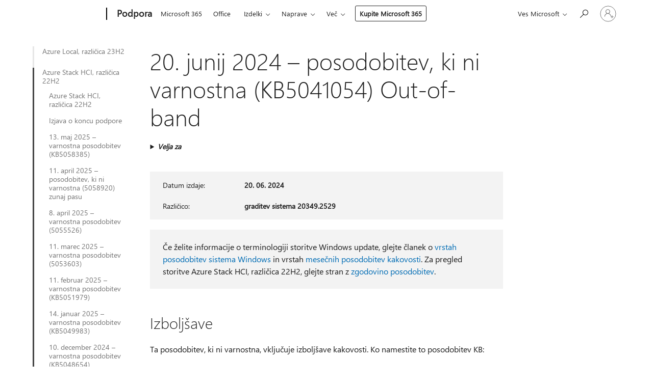

--- FILE ---
content_type: text/html; charset=utf-8
request_url: https://support.microsoft.com/sl-si/topic/20-junij-2024-posodobitev-ki-ni-varnostna-kb5041054-out-of-band-0a1f8b2c-f195-4e3d-b95a-52a12b801658
body_size: 217587
content:

<!DOCTYPE html>
<html lang="sl-SI" dir="ltr">
<head>
	<meta charset="utf-8" />
	<meta name="viewport" content="width=device-width, initial-scale=1.0" />
	<title>20. junij 2024 &#x2013; posodobitev, ki ni varnostna (KB5041054) Out-of-band - Microsoftova podpora</title>
	
	
		<link rel="canonical" href="https://support.microsoft.com/sl-si/topic/20-junij-2024-posodobitev-ki-ni-varnostna-kb5041054-out-of-band-0a1f8b2c-f195-4e3d-b95a-52a12b801658" />

			<link rel="alternate" hreflang="ar-SA" href="https://support.microsoft.com/ar-sa/topic/%D8%AA%D8%AD%D8%AF%D9%8A%D8%AB-%D8%BA%D9%8A%D8%B1-%D9%85%D8%AA%D8%B9%D9%84%D9%82-%D8%A8%D8%A7%D9%84%D8%A3%D9%85%D8%A7%D9%86-kb5041054-%D8%AE%D8%A7%D8%B1%D8%AC-%D8%A7%D9%84%D9%86%D8%B7%D8%A7%D9%82-%D9%81%D9%8A-20-%D9%8A%D9%88%D9%86%D9%8A%D9%88-2024-0a1f8b2c-f195-4e3d-b95a-52a12b801658" />
			<link rel="alternate" hreflang="bg-BG" href="https://support.microsoft.com/bg-bg/topic/20-%D1%8E%D0%BD%D0%B8-2024-%D0%B3-%D0%B0%D0%BA%D1%82%D1%83%D0%B0%D0%BB%D0%B8%D0%B7%D0%B0%D1%86%D0%B8%D1%8F-%D0%BA%D0%BE%D1%8F%D1%82%D0%BE-%D0%BD%D0%B5-%D0%B5-%D0%B7%D0%B0%D1%89%D0%B8%D1%82%D0%B5%D0%BD%D0%B0-kb5041054-%D0%B8%D0%B7%D0%B2%D1%8A%D0%BD-%D0%BB%D0%B5%D0%BD%D1%82%D0%B0%D1%82%D0%B0-0a1f8b2c-f195-4e3d-b95a-52a12b801658" />
			<link rel="alternate" hreflang="cs-CZ" href="https://support.microsoft.com/cs-cz/topic/20-%C4%8Dervna-2024-aktualizace-net%C3%BDknou-se-zabezpe%C4%8Den%C3%ADm-kb5041054-mimo-p%C3%A1smo-0a1f8b2c-f195-4e3d-b95a-52a12b801658" />
			<link rel="alternate" hreflang="da-DK" href="https://support.microsoft.com/da-dk/topic/20-juni-2024-ikke-sikkerhedsopdatering-kb5041054-uden-for-b%C3%A5ndet-0a1f8b2c-f195-4e3d-b95a-52a12b801658" />
			<link rel="alternate" hreflang="de-DE" href="https://support.microsoft.com/de-de/topic/20-juni-2024-nicht-sicherheitsrelevantes-update-kb5041054-out-of-band-0a1f8b2c-f195-4e3d-b95a-52a12b801658" />
			<link rel="alternate" hreflang="el-GR" href="https://support.microsoft.com/el-gr/topic/%CE%B5%CE%BD%CE%B7%CE%BC%CE%AD%CF%81%CF%89%CF%83%CE%B7-%CF%80%CE%BF%CF%85-%CE%B4%CE%B5%CE%BD-%CE%B1%CF%86%CE%BF%CF%81%CE%AC-%CF%84%CE%B7%CE%BD-%CE%B1%CF%83%CF%86%CE%AC%CE%BB%CE%B5%CE%B9%CE%B1-kb5041054-%CE%B5%CE%BA%CF%84%CF%8C%CF%82-%CE%B6%CF%8E%CE%BD%CE%B7%CF%82-%CF%83%CF%84%CE%B9%CF%82-20-%CE%B9%CE%BF%CF%85%CE%BD%CE%AF%CE%BF%CF%85-2024-0a1f8b2c-f195-4e3d-b95a-52a12b801658" />
			<link rel="alternate" hreflang="en-AU" href="https://support.microsoft.com/en-au/topic/june-20-2024-non-security-update-kb5041054-out-of-band-0a1f8b2c-f195-4e3d-b95a-52a12b801658" />
			<link rel="alternate" hreflang="en-GB" href="https://support.microsoft.com/en-gb/topic/june-20-2024-non-security-update-kb5041054-out-of-band-0a1f8b2c-f195-4e3d-b95a-52a12b801658" />
			<link rel="alternate" hreflang="en-US" href="https://support.microsoft.com/en-us/topic/june-20-2024-non-security-update-kb5041054-out-of-band-0a1f8b2c-f195-4e3d-b95a-52a12b801658" />
			<link rel="alternate" hreflang="es-ES" href="https://support.microsoft.com/es-es/topic/20-de-junio-de-2024-actualizaci%C3%B3n-no-relacionada-con-la-seguridad-kb5041054-fuera-de-banda-0a1f8b2c-f195-4e3d-b95a-52a12b801658" />
			<link rel="alternate" hreflang="et-EE" href="https://support.microsoft.com/et-ee/topic/20-juuni-2024-turbega-mitteseotud-v%C3%A4rskendus-kb5041054-ribav%C3%A4line-0a1f8b2c-f195-4e3d-b95a-52a12b801658" />
			<link rel="alternate" hreflang="fi-FI" href="https://support.microsoft.com/fi-fi/topic/20-kes%C3%A4kuuta-2024-muu-kuin-suojausp%C3%A4ivitys-kb5041054-0a1f8b2c-f195-4e3d-b95a-52a12b801658" />
			<link rel="alternate" hreflang="fr-FR" href="https://support.microsoft.com/fr-fr/topic/20-juin-2024-mise-%C3%A0-jour-non-li%C3%A9e-%C3%A0-la-s%C3%A9curit%C3%A9-kb5041054-hors-bande-0a1f8b2c-f195-4e3d-b95a-52a12b801658" />
			<link rel="alternate" hreflang="he-IL" href="https://support.microsoft.com/he-il/topic/20-%D7%91%D7%99%D7%95%D7%A0%D7%99-2024-%D7%A2%D7%93%D7%9B%D7%95%D7%9F-%D7%A9%D7%90%D7%99%D7%A0%D7%95-%D7%A2%D7%93%D7%9B%D7%95%D7%9F-%D7%90%D7%91%D7%98%D7%97%D7%94-kb5041054-%D7%9E%D7%97%D7%95%D7%A5-%D7%9C%D7%9C%D7%94%D7%A7%D7%94-0a1f8b2c-f195-4e3d-b95a-52a12b801658" />
			<link rel="alternate" hreflang="hr-HR" href="https://support.microsoft.com/hr-hr/topic/20-lipnja-2024-izvan-sigurnosnih-a%C5%BEuriranja-kb5041054-izvan-sastava-0a1f8b2c-f195-4e3d-b95a-52a12b801658" />
			<link rel="alternate" hreflang="hu-HU" href="https://support.microsoft.com/hu-hu/topic/2024-j%C3%BAnius-20-nem-biztons%C3%A1gi-friss%C3%ADt%C3%A9s-kb5041054-s%C3%A1von-k%C3%ADv%C3%BCl-0a1f8b2c-f195-4e3d-b95a-52a12b801658" />
			<link rel="alternate" hreflang="it-IT" href="https://support.microsoft.com/it-it/topic/aggiornamento-non-di-sicurezza-del-20-giugno-2024-kb5041054-fuori-banda-0a1f8b2c-f195-4e3d-b95a-52a12b801658" />
			<link rel="alternate" hreflang="ja-JP" href="https://support.microsoft.com/ja-jp/topic/2024-%E5%B9%B4-6-%E6%9C%88-20-%E6%97%A5-%E3%82%BB%E3%82%AD%E3%83%A5%E3%83%AA%E3%83%86%E3%82%A3%E4%BB%A5%E5%A4%96%E3%81%AE%E6%9B%B4%E6%96%B0%E3%83%97%E3%83%AD%E3%82%B0%E3%83%A9%E3%83%A0-kb5041054-%E5%B8%AF%E5%9F%9F%E5%A4%96-0a1f8b2c-f195-4e3d-b95a-52a12b801658" />
			<link rel="alternate" hreflang="ko-KR" href="https://support.microsoft.com/ko-kr/topic/2024%EB%85%84-6%EC%9B%94-20%EC%9D%BC-%EB%B9%84%EB%B3%B4%EC%95%88-%EC%97%85%EB%8D%B0%EC%9D%B4%ED%8A%B8-kb5041054-%EB%8C%80%EC%97%AD-%EC%99%B8-0a1f8b2c-f195-4e3d-b95a-52a12b801658" />
			<link rel="alternate" hreflang="lt-LT" href="https://support.microsoft.com/lt-lt/topic/2024-m-bir%C5%BEelio-20-d-su-sauga-nesusij%C4%99s-naujinimas-kb5041054-nepatenka-%C4%AF-juost%C4%85-0a1f8b2c-f195-4e3d-b95a-52a12b801658" />
			<link rel="alternate" hreflang="lv-LV" href="https://support.microsoft.com/lv-lv/topic/2024-gada-20-j%C5%ABnijs-ar-dro%C5%A1%C4%ABbu-nesaist%C4%ABtos-atjaunin%C4%81jums-kb5041054-%C4%81rpus-joslas-0a1f8b2c-f195-4e3d-b95a-52a12b801658" />
			<link rel="alternate" hreflang="nb-NO" href="https://support.microsoft.com/nb-no/topic/20-juni-2024-ikke-sikkerhetsrelatert-oppdatering-kb5041054-out-of-band-0a1f8b2c-f195-4e3d-b95a-52a12b801658" />
			<link rel="alternate" hreflang="nl-NL" href="https://support.microsoft.com/nl-nl/topic/20-juni-2024-niet-beveiligingsupdate-kb5041054-out-of-band-0a1f8b2c-f195-4e3d-b95a-52a12b801658" />
			<link rel="alternate" hreflang="pl-PL" href="https://support.microsoft.com/pl-pl/topic/aktualizacja-niezwi%C4%85zana-z-zabezpieczeniami-kb5041054-z-20-czerwca-2024-r-0a1f8b2c-f195-4e3d-b95a-52a12b801658" />
			<link rel="alternate" hreflang="pt-BR" href="https://support.microsoft.com/pt-br/topic/20-de-junho-de-2024-atualiza%C3%A7%C3%A3o-sem-seguran%C3%A7a-kb5041054-fora-de-banda-0a1f8b2c-f195-4e3d-b95a-52a12b801658" />
			<link rel="alternate" hreflang="pt-PT" href="https://support.microsoft.com/pt-pt/topic/atualiza%C3%A7%C3%A3o-n%C3%A3o-relacionada-com-seguran%C3%A7a-kb5041054-de-20-de-junho-de-2024-0a1f8b2c-f195-4e3d-b95a-52a12b801658" />
			<link rel="alternate" hreflang="ro-RO" href="https://support.microsoft.com/ro-ro/topic/20-iunie-2024-actualizare-nelegate-de-securitate-kb5041054-%C3%AEn-afara-intervalului-0a1f8b2c-f195-4e3d-b95a-52a12b801658" />
			<link rel="alternate" hreflang="ru-RU" href="https://support.microsoft.com/ru-ru/topic/20-%D0%B8%D1%8E%D0%BD%D1%8F-2024-%D0%B3-%D0%BD%D0%B5-%D0%BE%D1%82%D0%BD%D0%BE%D1%81%D1%8F%D1%89%D0%B5%D0%B3%D0%BE%D1%81%D1%8F-%D0%BA-%D1%81%D0%B8%D1%81%D1%82%D0%B5%D0%BC%D0%B5-%D0%B1%D0%B5%D0%B7%D0%BE%D0%BF%D0%B0%D1%81%D0%BD%D0%BE%D1%81%D1%82%D0%B8-kb5041054-%D0%B2%D0%BD%D0%B5-%D0%B4%D0%B8%D0%B0%D0%BF%D0%B0%D0%B7%D0%BE%D0%BD%D0%B0-0a1f8b2c-f195-4e3d-b95a-52a12b801658" />
			<link rel="alternate" hreflang="sk-SK" href="https://support.microsoft.com/sk-sk/topic/20-j%C3%BAna-2024-aktualiz%C3%A1cia-net%C3%BDka-sa-zabezpe%C4%8Denia-kb5041054-mimo-p%C3%A1sma-0a1f8b2c-f195-4e3d-b95a-52a12b801658" />
			<link rel="alternate" hreflang="sl-SI" href="https://support.microsoft.com/sl-si/topic/20-junij-2024-posodobitev-ki-ni-varnostna-kb5041054-out-of-band-0a1f8b2c-f195-4e3d-b95a-52a12b801658" />
			<link rel="alternate" hreflang="sr-Latn-RS" href="https://support.microsoft.com/sr-latn-rs/topic/20-jun-2024-nebezbezbdnosna-ispravka-kb5041054-van-sistema-0a1f8b2c-f195-4e3d-b95a-52a12b801658" />
			<link rel="alternate" hreflang="sv-SE" href="https://support.microsoft.com/sv-se/topic/icke-s%C3%A4kerhetsrelaterad-uppdatering-kb5041054-fr%C3%A5n-20-juni-2024-0a1f8b2c-f195-4e3d-b95a-52a12b801658" />
			<link rel="alternate" hreflang="th-TH" href="https://support.microsoft.com/th-th/topic/20-%E0%B8%A1%E0%B8%B4%E0%B8%96%E0%B8%B8%E0%B8%99%E0%B8%B2%E0%B8%A2%E0%B8%99-2024-%E0%B8%81%E0%B8%B2%E0%B8%A3%E0%B8%AD%E0%B8%B1%E0%B8%9B%E0%B9%80%E0%B8%94%E0%B8%95%E0%B8%97%E0%B8%B5%E0%B9%88%E0%B9%84%E0%B8%A1%E0%B9%88%E0%B9%83%E0%B8%8A%E0%B9%88%E0%B8%94%E0%B9%89%E0%B8%B2%E0%B8%99%E0%B8%84%E0%B8%A7%E0%B8%B2%E0%B8%A1%E0%B8%9B%E0%B8%A5%E0%B8%AD%E0%B8%94%E0%B8%A0%E0%B8%B1%E0%B8%A2-kb5041054-%E0%B8%99%E0%B8%AD%E0%B8%81%E0%B8%8A%E0%B9%88%E0%B8%A7%E0%B8%87%E0%B8%84%E0%B8%A7%E0%B8%B2%E0%B8%A1%E0%B8%96%E0%B8%B5%E0%B9%88-0a1f8b2c-f195-4e3d-b95a-52a12b801658" />
			<link rel="alternate" hreflang="tr-TR" href="https://support.microsoft.com/tr-tr/topic/20-haziran-2024-g%C3%BCvenlikle-ilgili-olmayan-g%C3%BCncelle%C5%9Ftirme-kb5041054-bant-d%C4%B1%C5%9F%C4%B1-0a1f8b2c-f195-4e3d-b95a-52a12b801658" />
			<link rel="alternate" hreflang="uk-UA" href="https://support.microsoft.com/uk-ua/topic/20-%D1%87%D0%B5%D1%80%D0%B2%D0%BD%D1%8F-2024-%D1%80-%D0%BE%D0%BD%D0%BE%D0%B2%D0%BB%D0%B5%D0%BD%D0%BD%D1%8F-%D0%BD%D0%B5-%D0%BF%D0%BE%D0%B2-%D1%8F%D0%B7%D0%B0%D0%BD%D0%B8%D1%85-%D1%96%D0%B7-%D0%B1%D0%B5%D0%B7%D0%BF%D0%B5%D0%BA%D0%BE%D1%8E-kb5041054-%D0%BF%D0%BE%D0%B7%D0%B0-%D1%81%D0%BC%D1%83%D0%B3%D0%B0%D0%BC%D0%B8-0a1f8b2c-f195-4e3d-b95a-52a12b801658" />
			<link rel="alternate" hreflang="vi-VN" href="https://support.microsoft.com/vi-vn/topic/b%E1%BA%A3n-c%E1%BA%ADp-nh%E1%BA%ADt-kh%C3%B4ng-li%C3%AAn-quan-%C4%91%E1%BA%BFn-b%E1%BA%A3o-m%E1%BA%ADt-kb5041054-ng%C3%A0y-20-th%C3%A1ng-6-n%C4%83m-2024-0a1f8b2c-f195-4e3d-b95a-52a12b801658" />
			<link rel="alternate" hreflang="zh-CN" href="https://support.microsoft.com/zh-cn/topic/2024-%E5%B9%B4-6-%E6%9C%88-20-%E6%97%A5%E9%9D%9E%E5%AE%89%E5%85%A8%E6%9B%B4%E6%96%B0-kb5041054-%E5%B8%A6%E5%A4%96-0a1f8b2c-f195-4e3d-b95a-52a12b801658" />
			<link rel="alternate" hreflang="zh-HK" href="https://support.microsoft.com/zh-hk/topic/2024-%E5%B9%B4-6-%E6%9C%88-20-%E6%97%A5%E9%A0%BB%E5%A4%96-kb5041054-%E9%9D%9E%E5%AE%89%E5%85%A8%E6%80%A7%E6%9B%B4%E6%96%B0-0a1f8b2c-f195-4e3d-b95a-52a12b801658" />
			<link rel="alternate" hreflang="zh-TW" href="https://support.microsoft.com/zh-tw/topic/2024-%E5%B9%B4-6-%E6%9C%88-20-%E6%97%A5%E9%A0%BB%E5%A4%96-kb5041054-%E9%9D%9E%E5%AE%89%E5%85%A8%E6%80%A7%E6%9B%B4%E6%96%B0-0a1f8b2c-f195-4e3d-b95a-52a12b801658" />
	<meta name="awa-articleGuid" content="0a1f8b2c-f195-4e3d-b95a-52a12b801658" />
	
	
	<meta name="firstPublishedDate" content="2024-06-20" />
	<meta name="lastPublishedDate" content="2024-06-20" />
	<meta name="commitId" content="70613726dc684f091478921a9466d7015e83b3de" />
	
	

	
	
	
	
	
	
	<meta name="search.IsOfficeDoc" content="true" />
	
	
	
	
	<meta name="search.products" content="e39851d3-c778-85e7-56f9-22f534ac4e08" />
	
	
	
	<meta name="search.mkt" content="sl-SI" />

	<meta name="ms.product" content="e39851d3-c778-85e7-56f9-22f534ac4e08" />
	<meta name="ms.productName" content="Azure Local, version 22H2" />
	<meta name="ms.lang" content="sl" />
	<meta name="ms.loc" content="SI" />
	<meta name="ms.ocpub.assetID" content="0a1f8b2c-f195-4e3d-b95a-52a12b801658" />

	<meta name="awa-kb_id" content="5041115" />
	<meta name="awa-isContactUsAllowed" content="false" />
	<meta name="awa-asst" content="0a1f8b2c-f195-4e3d-b95a-52a12b801658" />
	<meta name="awa-pageType" content="Article" />
	



	


<meta name="awa-env" content="Production" />
<meta name="awa-market" content="sl-SI" />
<meta name="awa-contentlang" content="sl" />
<meta name="awa-userFlightingId" content="fe1dc2d4-c10f-4c00-87bc-08d39e89cd48" />
<meta name="awa-expid" content="P-R-1753027-1-1;P-R-1087983-1-1;P-E-1693585-2-3;P-E-1661482-2-3;P-E-1660511-C1-3;P-E-1656596-2-5;P-E-1551018-C1-8;P-E-1585233-2-3;P-E-1570667-2-4;P-E-1560750-C1-7;P-E-1554013-C1-6;P-E-1536917-2-5;P-E-1526785-C1-5;P-E-1260007-C1-3;P-E-1046152-2-3;P-R-1545158-1-4;P-R-1426254-2-6;P-R-1392118-1-2;P-R-1245128-2-4;P-R-1235984-2-3;P-R-1211158-1-4;P-R-1150391-2-8;P-R-1150395-2-8;P-R-1150399-2-8;P-R-1150396-2-8;P-R-1150394-2-8;P-R-1150390-2-8;P-R-1150386-2-8;P-R-1146801-1-11;P-R-1141562-1-2;P-R-1141283-2-9;P-R-1136354-8-9;P-R-1119659-1-16;P-R-1119437-1-17;P-R-1116805-2-18;P-R-1116803-2-20;P-R-1114100-1-2;P-R-1100996-2-14;P-R-1096341-2-6;P-R-1089468-1-2;P-R-1085248-1-2;P-R-1033854-4-6;P-R-1029969-4-4;P-R-1020735-7-10;P-R-1018544-4-7;P-R-1009708-2-9;P-R-1005895-2-11;P-R-113175-4-7;P-R-110379-1-7;P-R-107838-1-7;P-R-106524-1-3;P-R-103787-2-5;P-R-101783-1-2;P-R-97577-1-5;P-R-97457-1-10;P-R-94390-1-2;P-R-94360-10-25;P-R-94063-1-1;P-R-93416-1-3;P-R-90963-2-2;P-R-73296-2-15" />
<meta name="awa-irisId" />
<meta name="awa-origindatacenter" content="East US" />
<meta name="awa-variationid" content="ECS" />
<meta name="awa-prdct" content="office.com" />
<meta name="awa-stv" content="3.0.0-09ad8533cf0040dbd4a6c9c70c9689a2411c6a65&#x2B;09ad8533cf0040dbd4a6c9c70c9689a2411c6a65" />


 
	<meta name="awa-title" content="20. junij 2024 &#x2013; posodobitev, ki ni varnostna (KB5041054) Out-of-band - Microsoftova podpora" />
	
	<meta name="awa-selfHelpExp" content="railbanner_m365" />
	<meta name="awa-dataBoundary" content="WW" />

	<link rel="stylesheet" href="/css/fonts/site-fonts.css?v=XWcxZPSEmN3tnHWAVMOFsAlPJq7aug49fUGb8saTNjw" />
	<link rel="stylesheet" href="/css/glyphs/glyphs.css?v=VOnvhT441Pay0WAKH5gdcXXigXpiuNbaQcI9DgXyoDE" />

	

    <link rel="dns-prefetch" href="https://aadcdn.msftauth.net" />
    <link rel="preconnect" href="https://aadcdn.msftauth.net" crossorigin=&quot;anonymous&quot; />
    <link rel="dns-prefetch" href="https://browser.events.data.microsoft.com" />
    <link rel="preconnect" href="https://browser.events.data.microsoft.com" crossorigin=&quot;anonymous&quot; />
    <link rel="dns-prefetch" href="https://c.s-microsoft.com" />
    <link rel="preconnect" href="https://c.s-microsoft.com" crossorigin=&quot;anonymous&quot; />
    <link rel="dns-prefetch" href="https://img-prod-cms-rt-microsoft-com.akamaized.net" />
    <link rel="preconnect" href="https://img-prod-cms-rt-microsoft-com.akamaized.net" crossorigin=&quot;anonymous&quot; />
    <link rel="dns-prefetch" href="https://js.monitor.azure.com" />
    <link rel="preconnect" href="https://js.monitor.azure.com" crossorigin=&quot;anonymous&quot; />
    <link rel="dns-prefetch" href="https://logincdn.msauth.net" />
    <link rel="preconnect" href="https://logincdn.msauth.net" crossorigin=&quot;anonymous&quot; />
    <link rel="dns-prefetch" href="https://mem.gfx.ms" />
    <link rel="preconnect" href="https://mem.gfx.ms" crossorigin=&quot;anonymous&quot; />
    <link rel="dns-prefetch" href="https://www.microsoft.com" />
    <link rel="preconnect" href="https://www.microsoft.com" crossorigin=&quot;anonymous&quot; />


	<link rel="stylesheet" href="/css/Article/article.css?v=0L89BVeP4I_vlf3G71MrPYAXM1CtRPw6ZcJwIduUvCA" />
	
	<link rel="stylesheet" href="/css/SearchBox/search-box.css?v=bybwzGBajHicVXspVs540UfV0swW0vCbOmBjBryj9N4" />
	<link rel="stylesheet" href="/css/sitewide/articleCss-overwrite.css?v=D0lQRoIlvFHSQBRTb-gAQ5KkFe8B8NuSoliBjnT5xZ4" />
	
	
	<link rel="stylesheet" href="/css/MeControlCallout/teaching-callout.css?v=690pjf05o15fVEafEpUwgaF8vqVfOkp5wP1Jl9gE99U" />
	
	<noscript>
		<link rel="stylesheet" href="/css/Article/article.noscript.css?v=88-vV8vIkcKpimEKjULkqpt8CxdXf5avAeGxsHgVOO0" />
	</noscript>

	<link rel="stylesheet" href="/css/promotionbanner/promotion-banner.css?v=cAmflE3c6Gw7niTOiMPEie9MY87yDE2mSl3DO7_jZRI" media="none" onload="this.media=&#x27;all&#x27;" /><noscript><link href="/css/promotionbanner/promotion-banner.css?v=cAmflE3c6Gw7niTOiMPEie9MY87yDE2mSl3DO7_jZRI" rel="stylesheet"></noscript>
	
	<link rel="stylesheet" href="/css/ArticleSupportBridge/article-support-bridge.css?v=R_P0TJvD9HoRHQBEdvBR1WhNn7dSbvOYWmVA9taxbpM" media="none" onload="this.media=&#x27;all&#x27;" /><noscript><link href="/css/ArticleSupportBridge/article-support-bridge.css?v=R_P0TJvD9HoRHQBEdvBR1WhNn7dSbvOYWmVA9taxbpM" rel="stylesheet"></noscript>
	<link rel="stylesheet" href="/css/StickyFeedback/sticky-feedback.css?v=cMfNdAUue7NxZUj3dIt_v5DIuzmw9ohJW109iXQpWnI" media="none" onload="this.media=&#x27;all&#x27;" /><noscript><link href="/css/StickyFeedback/sticky-feedback.css?v=cMfNdAUue7NxZUj3dIt_v5DIuzmw9ohJW109iXQpWnI" rel="stylesheet"></noscript>
	<link rel="stylesheet" href="/css/feedback/feedback.css?v=Rkcw_yfLWOMtOcWOljMOiZgymMcrG0GDpo4Lf-TUzPo" media="none" onload="this.media=&#x27;all&#x27;" /><noscript><link href="/css/feedback/feedback.css?v=Rkcw_yfLWOMtOcWOljMOiZgymMcrG0GDpo4Lf-TUzPo" rel="stylesheet"></noscript>
	
	

	<link rel="apple-touch-icon" sizes="180x180" href="/apple-touch-icon.png">
<link rel="icon" type="image/png" sizes="32x32" href="/favicon-32x32.png">
<link rel="icon" type="image/png" sizes="16x16" href="/favicon-16x16.png">


	
        <link rel="stylesheet" href="https://www.microsoft.com/onerfstatics/marketingsites-eus-prod/east-european/shell/_scrf/css/themes=default.device=uplevel_web_pc/63-57d110/c9-be0100/a6-e969ef/43-9f2e7c/82-8b5456/a0-5d3913/4f-460e79/ae-f1ac0c?ver=2.0&amp;_cf=02242021_3231" type="text/css" media="all" />
    

	
		<link rel="stylesheet" href="/css/Article/left-nav.css?v=P4vuAkZCGQgjSSlYzU6z5FtdGykZHjeUthqLptyBPAk" />
		<link rel="stylesheet" href="/css/Article/multimedia-left-nav.css?v=WGrcIW6Ipz_Jwu3mzb5TNSNkonDhTQVz3J1KqMCSw9E" />
	
	
	<script type="text/javascript">
		var OOGlobal = {
			BaseDomain: location.protocol + "//" + location.host,
			Culture: "sl-SI",
			Language: "sl",
			LCID: "1060",
			IsAuthenticated: "False",
			WebAppUrl: "https://office.com/start",
			GUID: "0a1f8b2c-f195-4e3d-b95a-52a12b801658",
			Platform: navigator.platform,
			MixOembedUrl: "https://mix.office.com/oembed/",
			MixWatchUrl: "https://mix.office.com/watch/"
		};
	</script>

	
		


<script type="text/javascript">
	(function () {
		var creativeReady = false;
		var isSilentSignInComplete = false;
		var authInfo = {
			authType: "None",
			puid: "",
			tenantId: "",
			isAdult: true
			};

		var renderPromotion = function (dataBoundary) {
			if (creativeReady && isSilentSignInComplete) {
				window.UcsCreative.renderTemplate({
					partnerId: "7bb7e07d-3e57-4ee3-b78f-26a4292b841a",
					shouldSetUcsMuid: true,
					dataBoundary: dataBoundary,
					attributes: {
						placement: "88000534",
						locale: "sl-si",
						country: "si",
						scs_ecsFlightId: "P-R-1753027-1;P-R-1087983-1;P-E-1693585-2;P-E-1661482-2;P-E-1660511-C1;P-E-1656596-2;P-E-1551018-C1;P-E-1585233-2;P-E-1570667-2;P-E-1560750-C1;P-E-1554013-C1;P-E-1536917-2;P-E-1526785-C1;P-E-1260007-C1;P-E-1046152-2;P-R-1545158-1;P-R-1426254-2;P-R-1392118-1;P-R-1245128-2;P-R-1235984-2;P-R-1211158-1;P-R-1150391-2;P-R-1150395-2;P-R-1150399-2;P-R-1150396-2;P-R-1150394-2;P-R-1150390-2;P-R-1150386-2;P-R-1146801-1;P-R-1141562-1;P-R-1141283-2;P-R-1136354-8;P-R-1119659-1;P-R-1119437-1;P-R-1116805-2;P-R-1116803-2;P-R-1114100-1;P-R-1100996-2;P-R-1096341-2;P-R-1089468-1;P-R-1085248-1;P-R-1033854-4;P-R-1029969-4;P-R-1020735-7;P-R-1018544-4;P-R-1009708-2;P-R-1005895-2;P-R-113175-4;P-R-110379-1;P-R-107838-1;P-R-106524-1;P-R-103787-2;P-R-101783-1;P-R-97577-1;P-R-97457-1;P-R-94390-1;P-R-94360-10;P-R-94063-1;P-R-93416-1;P-R-90963-2;P-R-73296-2",
						SCS_promotionCategory: "uhfbuybutton;railbanner_m365",
						articleType: "railbanner_m365",
						operatingSystem: "Mac",
						authType: authInfo.authType,
						PUID: authInfo.puid,
						TenantId: authInfo.tenantId,
                        TOPT: "",
                        AdditionalBannerId: "ucsRailInlineContainer",
					}
				});
			}
		};

		window.document.addEventListener('ucsCreativeRendered', function () {
			if (typeof window.initPromotionLogger !== 'undefined') {
				window.initPromotionLogger();
			}
		});

		window.document.addEventListener('ucsCreativeReady', function () {
			creativeReady = true;
			renderPromotion("WW");
		});

		if (!isSilentSignInComplete) {
			window.document.addEventListener('silentSignInComplete', function (event) {
				if (event.detail && event.detail.puid) {
					authInfo.isAdult = event.detail.isAdult;
					authInfo.authType = event.detail.authType;
					authInfo.puid = event.detail.puid;
					authInfo.tenantId = event.detail.account.tenantId;
				}

				isSilentSignInComplete = true;
				renderPromotion(event.detail.dataBoundary);
			});
		}
	})();
</script>

<script type="text/javascript" defer src="/lib/ucs/dist/ucsCreativeService.js?v=RNwXI4r6IRH1mrd2dPPGZEYOQnUcs8HAddnyceXlw88"></script>
	

	<script>
		if (window.location.search) {
			var params = new URLSearchParams(window.location.search);
			if (params.has('action') && params.get('action') === 'download'){
				params.delete('action');
			}

			history.replaceState({}, '', window.location.pathname + (params.toString() ? '?' + params.toString() : ''));
		}
	</script>


</head>
<body class="supCont ocArticle">
	<div id="ocBodyWrapper">
		
		

<div class="supLeftNavMobileView" dir="ltr">
	<div class="supLeftNavMobileViewHeader">
		<div class="supLeftNavMobileViewHeaderTitle" role="heading" aria-level="2">Sorodne teme</div>
		<div class="supLeftNavMobileViewCloseButton">
			<a href="javascript:" class="supLeftNavMobileViewClose" ms.interactiontype="11" data-bi-bhvr="HIDE" data-bi-area="Banner" ms.pgarea="leftnav" role="button" aria-label="Zapri">&times;</a>
		</div>
	</div>
	
	<div class="supLeftNavMobileViewContent grd" role="complementary" aria-label="Sorodne povezave" ms.pgarea="leftnav" data-bi-area="leftnav">
		

			<div class="supLeftNavCategory">
				<div class="supLeftNavCategoryTitle">
					<a class="supLeftNavLink" data-bi-slot="1" href="/sl-si/help/5033498">Azure Local, razli&#x10D;ica 23H2</a>
				</div>
				<ul class="supLeftNavArticles">
							<li class="supLeftNavArticle">
								<a class="supLeftNavLink" data-bi-slot="2" href="/sl-si/help/5033498">Azure Local, razli&#x10D;ica 23H2</a>
							</li>
							<li class="supLeftNavArticle">
								<a class="supLeftNavLink" data-bi-slot="3" href="/sl-si/help/5037045">12. marec 2024: novo spletno mesto za opombe ob izdaji izdelka za storitev Azure Local, razli&#x10D;ice 23H2 ali novej&#x161;e</a>
							</li>
							<li class="supLeftNavArticle">
								<a class="supLeftNavLink" data-bi-slot="4" href="/sl-si/help/5035198">13. februar 2024 &#x2013; varnostna posodobitev (KB5034769)</a>
							</li>
							<li class="supLeftNavArticle">
								<a class="supLeftNavLink" data-bi-slot="5" href="/sl-si/help/5034598">9. januar 2024 &#x2013; varnostna posodobitev za javni predogled (KB5034130)</a>
							</li>
							<li class="supLeftNavArticle">
								<a class="supLeftNavLink" data-bi-slot="6" href="/sl-si/help/5033724">12. december 2023 &#x2013; varnostna posodobitev (KB5033383), predogled za javnost</a>
							</li>
							<li class="supLeftNavArticle">
								<a class="supLeftNavLink" data-bi-slot="7" href="/sl-si/help/5033499">14. november 2023 &#x2013; varnostna posodobitev (KB5032202), predogled za javnost</a>
							</li>
				</ul>
			</div>
			<div class="supLeftNavCategory supLeftNavActiveCategory">
				<div class="supLeftNavCategoryTitle">
					<a class="supLeftNavLink" ms.interactiontype="11" data-bi-slot="2" href="/sl-si/help/5018894">Azure Stack HCI, razli&#x10D;ica 22H2</a>
				</div>
				<ul class="supLeftNavArticles">
							<li class="supLeftNavArticle">
								<a class="supLeftNavLink" data-bi-slot="3" href="/sl-si/help/5018894">Azure Stack HCI, razli&#x10D;ica 22H2</a>
							</li>
							<li class="supLeftNavArticle">
								<a class="supLeftNavLink" data-bi-slot="4" href="/sl-si/help/5062280">Izjava o koncu podpore</a>
							</li>
							<li class="supLeftNavArticle">
								<a class="supLeftNavLink" data-bi-slot="5" href="/sl-si/help/5059369">13. maj 2025 &#x2013; varnostna posodobitev (KB5058385)</a>
							</li>
							<li class="supLeftNavArticle">
								<a class="supLeftNavLink" data-bi-slot="6" href="/sl-si/help/5059014">11. april 2025 &#x2013; posodobitev, ki ni varnostna (5058920) zunaj pasu</a>
							</li>
							<li class="supLeftNavArticle">
								<a class="supLeftNavLink" data-bi-slot="7" href="/sl-si/help/5057059">8. april 2025 &#x2013; varnostna posodobitev (5055526)</a>
							</li>
							<li class="supLeftNavArticle">
								<a class="supLeftNavLink" data-bi-slot="8" href="/sl-si/help/5055283">11. marec 2025 &#x2013; varnostna posodobitev (5053603)</a>
							</li>
							<li class="supLeftNavArticle">
								<a class="supLeftNavLink" data-bi-slot="9" href="/sl-si/help/5052973">11. februar 2025 &#x2013; varnostna posodobitev (KB5051979)</a>
							</li>
							<li class="supLeftNavArticle">
								<a class="supLeftNavLink" data-bi-slot="10" href="/sl-si/help/5050917">14. januar 2025 &#x2013; varnostna posodobitev (KB5049983)</a>
							</li>
							<li class="supLeftNavArticle">
								<a class="supLeftNavLink" data-bi-slot="11" href="/sl-si/help/5049369">10. december 2024 &#x2013; varnostna posodobitev (KB5048654)</a>
							</li>
							<li class="supLeftNavArticle">
								<a class="supLeftNavLink" data-bi-slot="12" href="/sl-si/help/5047499">12. november 2024 &#x2013; varnostna posodobitev (KB5046616)</a>
							</li>
							<li class="supLeftNavArticle">
								<a class="supLeftNavLink" data-bi-slot="13" href="/sl-si/help/5046012">8. oktober 2024 &#x2013; varnostna posodobitev (KB5044281)</a>
							</li>
							<li class="supLeftNavArticle">
								<a class="supLeftNavLink" data-bi-slot="14" href="/sl-si/help/5043622">10. september 2024 &#x2013; varnostna posodobitev (KB5042881)</a>
							</li>
							<li class="supLeftNavArticle">
								<a class="supLeftNavLink" data-bi-slot="15" href="/sl-si/help/5042275">13. avgust 2024 &#x2013; varnostna posodobitev (KB5041160)</a>
							</li>
							<li class="supLeftNavArticle">
								<a class="supLeftNavLink" data-bi-slot="16" href="/sl-si/help/5041159">9. julij 2024 &#x2013; varnostna posodobitev (KB5040437)</a>
							</li>
							<li class="supLeftNavArticle supLeftNavCurrentArticle">
								<a class="supLeftNavLink" data-bi-slot="17" aria-current="page" href="/sl-si/help/5041115">20. junij 2024 &#x2013; posodobitev, ki ni varnostna (KB5041054) zunaj pasu</a>
							</li>
							<li class="supLeftNavArticle">
								<a class="supLeftNavLink" data-bi-slot="18" href="/sl-si/help/5039954">11. junij 2024 &#x2013; varnostna posodobitev (KB5039227)</a>
							</li>
							<li class="supLeftNavArticle">
								<a class="supLeftNavLink" data-bi-slot="19" href="/sl-si/help/5038357">14. maj 2024 &#x2013; varnostna posodobitev (KB5037782)</a>
							</li>
							<li class="supLeftNavArticle">
								<a class="supLeftNavLink" data-bi-slot="20" href="/sl-si/help/5037370">9. april 2024 &#x2013; varnostna posodobitev (KB5036909)</a>
							</li>
							<li class="supLeftNavArticle">
								<a class="supLeftNavLink" data-bi-slot="21" href="/sl-si/help/5036428">12. marec 2024 &#x2013; varnostna posodobitev (KB5035857)</a>
							</li>
							<li class="supLeftNavArticle">
								<a class="supLeftNavLink" data-bi-slot="22" href="/sl-si/help/5035166">13. februar 2024 &#x2013; varnostna posodobitev (KB5034770)</a>
							</li>
							<li class="supLeftNavArticle">
								<a class="supLeftNavLink" data-bi-slot="23" href="/sl-si/help/5034565">9. januar 2024 &#x2013; varnostna posodobitev (KB5034129)</a>
							</li>
							<li class="supLeftNavArticle">
								<a class="supLeftNavLink" data-bi-slot="24" href="/sl-si/help/5033697">12. december 2023 &#x2013; varnostna posodobitev (KB5033118)</a>
							</li>
							<li class="supLeftNavArticle">
								<a class="supLeftNavLink" data-bi-slot="25" href="/sl-si/help/5032762">14. november 2023 &#x2013; varnostna posodobitev (KB5032198)</a>
							</li>
							<li class="supLeftNavArticle">
								<a class="supLeftNavLink" data-bi-slot="26" href="/sl-si/help/5031836">10. oktober 2023 &#x2013; varnostna posodobitev (KB5031364)</a>
							</li>
							<li class="supLeftNavArticle">
								<a class="supLeftNavLink" data-bi-slot="27" href="/sl-si/help/5030934">12. september 2023 &#x2013; varnostna posodobitev (KB5030216)</a>
							</li>
							<li class="supLeftNavArticle">
								<a class="supLeftNavLink" data-bi-slot="28" href="/sl-si/help/5029685">8. avgust 2023 &#x2013; varnostna posodobitev (KB5029250)</a>
							</li>
							<li class="supLeftNavArticle">
								<a class="supLeftNavLink" data-bi-slot="29" href="/sl-si/help/5028693">11. julij 2023 &#x2013; varnostna posodobitev (KB5028171)</a>
							</li>
							<li class="supLeftNavArticle">
								<a class="supLeftNavLink" data-bi-slot="30" href="/sl-si/help/5027551">13. junij 2023 &#x2013; varnostna posodobitev (KB5027225)</a>
							</li>
							<li class="supLeftNavArticle">
								<a class="supLeftNavLink" data-bi-slot="31" href="/sl-si/help/5026838">9. maj 2023 &#x2013; varnostna posodobitev (KB5026370)</a>
							</li>
							<li class="supLeftNavArticle">
								<a class="supLeftNavLink" data-bi-slot="32" href="/sl-si/help/5025958">11. april 2023 &#x2013; varnostna posodobitev (KB5025230)</a>
							</li>
							<li class="supLeftNavArticle">
								<a class="supLeftNavLink" data-bi-slot="33" href="/sl-si/help/5024449">14. marec 2023 &#x2013; varnostna posodobitev (KB5023705)</a>
							</li>
							<li class="supLeftNavArticle">
								<a class="supLeftNavLink" data-bi-slot="34" href="/sl-si/help/5023275">14. februar 2023 &#x2013; varnostna posodobitev (KB5022842)</a>
							</li>
							<li class="supLeftNavArticle">
								<a class="supLeftNavLink" data-bi-slot="35" href="/sl-si/help/5022680">10. januar 2023 &#x2013; varnostna posodobitev (KB5022291)</a>
							</li>
							<li class="supLeftNavArticle">
								<a class="supLeftNavLink" data-bi-slot="36" href="/sl-si/help/5022560">20. december 2022 &#x2013; posodobitev, ki ni varnostna (KB5022553) zunaj pasu</a>
							</li>
							<li class="supLeftNavArticle">
								<a class="supLeftNavLink" data-bi-slot="37" href="/sl-si/help/5021746">13. december 2022 &#x2013; varnostna posodobitev (KB5021249)</a>
							</li>
							<li class="supLeftNavArticle">
								<a class="supLeftNavLink" data-bi-slot="38" href="/sl-si/help/5020787">22. november 2022 &#x2013; posodobitev, ki ni varnostna (KB5020032)</a>
							</li>
							<li class="supLeftNavArticle">
								<a class="supLeftNavLink" data-bi-slot="39" href="/sl-si/help/5021703">17. november 2022 &#x2013; posodobitev, ki ni varnostna (KB5021656) zunaj pasu</a>
							</li>
							<li class="supLeftNavArticle">
								<a class="supLeftNavLink" data-bi-slot="40" href="/sl-si/help/5020939">8. november 2022 &#x2013; varnostna posodobitev (KB5019081)</a>
							</li>
							<li class="supLeftNavArticle">
								<a class="supLeftNavLink" data-bi-slot="41" href="/sl-si/help/5019331">25. oktober 2022 &#x2013; posodobitev, ki ni varnostna (KB5018485)</a>
							</li>
				</ul>
			</div>
			<div class="supLeftNavCategory">
				<div class="supLeftNavCategoryTitle">
					<a class="supLeftNavLink" data-bi-slot="3" href="/sl-si/help/5004047">Azure Stack HCI, razli&#x10D;ica 21H2</a>
				</div>
				<ul class="supLeftNavArticles">
							<li class="supLeftNavArticle">
								<a class="supLeftNavLink" data-bi-slot="4" href="/sl-si/help/5004047">Azure Stack HCI, razli&#x10D;ica 21H2</a>
							</li>
							<li class="supLeftNavArticle">
								<a class="supLeftNavLink" data-bi-slot="5" href="/sl-si/help/5037211">Izjava o koncu storitve</a>
							</li>
							<li class="supLeftNavArticle">
								<a class="supLeftNavLink" data-bi-slot="6" href="/sl-si/help/5032761">14. november 2023 &#x2013; varnostna posodobitev (KB5032198)</a>
							</li>
							<li class="supLeftNavArticle">
								<a class="supLeftNavLink" data-bi-slot="7" href="/sl-si/help/5031835">10. oktober 2023 &#x2013; varnostna posodobitev (KB5031364)</a>
							</li>
							<li class="supLeftNavArticle">
								<a class="supLeftNavLink" data-bi-slot="8" href="/sl-si/help/5030933">12. september 2023 &#x2013; varnostna posodobitev (KB5030216)</a>
							</li>
							<li class="supLeftNavArticle">
								<a class="supLeftNavLink" data-bi-slot="9" href="/sl-si/help/5029684">8. avgust 2023 &#x2013; varnostna posodobitev (KB5029250)</a>
							</li>
							<li class="supLeftNavArticle">
								<a class="supLeftNavLink" data-bi-slot="10" href="/sl-si/help/5029420">11. julij 2023 &#x2013; varnostna posodobitev (KB5028171)</a>
							</li>
							<li class="supLeftNavArticle">
								<a class="supLeftNavLink" data-bi-slot="11" href="/sl-si/help/5029417">13. junij 2023 &#x2013; varnostna posodobitev (KB5027225)</a>
							</li>
							<li class="supLeftNavArticle">
								<a class="supLeftNavLink" data-bi-slot="12" href="/sl-si/help/5026837">9. maj 2023 &#x2013; varnostna posodobitev (KB5026370)</a>
							</li>
							<li class="supLeftNavArticle">
								<a class="supLeftNavLink" data-bi-slot="13" href="/sl-si/help/5025959">11. april 2023 &#x2013; varnostna posodobitev (KB5025230)</a>
							</li>
							<li class="supLeftNavArticle">
								<a class="supLeftNavLink" data-bi-slot="14" href="/sl-si/help/5024448">14. marec 2023 &#x2013; varnostna posodobitev (KB5023705)</a>
							</li>
							<li class="supLeftNavArticle">
								<a class="supLeftNavLink" data-bi-slot="15" href="/sl-si/help/5023274">14. februar 2023 &#x2013; varnostna posodobitev (KB5022842)</a>
							</li>
							<li class="supLeftNavArticle">
								<a class="supLeftNavLink" data-bi-slot="16" href="/sl-si/help/5022679">10. januar 2023 &#x2013; varnostna posodobitev (KB5022291)</a>
							</li>
							<li class="supLeftNavArticle">
								<a class="supLeftNavLink" data-bi-slot="17" href="/sl-si/help/5022559">20. december 2022 &#x2013; posodobitev, ki ni varnostna (KB5022553) zunaj pasu</a>
							</li>
							<li class="supLeftNavArticle">
								<a class="supLeftNavLink" data-bi-slot="18" href="/sl-si/help/5021745">13. december 2022 &#x2013; varnostna posodobitev (KB5021249)</a>
							</li>
							<li class="supLeftNavArticle">
								<a class="supLeftNavLink" data-bi-slot="19" href="/sl-si/help/5020788">22. november 2022 &#x2013; posodobitev, ki ni varnostna (KB5020032)</a>
							</li>
							<li class="supLeftNavArticle">
								<a class="supLeftNavLink" data-bi-slot="20" href="/sl-si/help/5021702">17. november 2022 &#x2013; posodobitev, ki ni varnostna (KB5021656) zunaj pasu</a>
							</li>
							<li class="supLeftNavArticle">
								<a class="supLeftNavLink" data-bi-slot="21" href="/sl-si/help/5020938">8. november 2022 &#x2013; varnostna posodobitev (KB5019081)</a>
							</li>
							<li class="supLeftNavArticle">
								<a class="supLeftNavLink" data-bi-slot="22" href="/sl-si/help/5019228">25. oktober 2022 &#x2013; posodobitev, ki ni varnostna (KB5018485)</a>
							</li>
							<li class="supLeftNavArticle">
								<a class="supLeftNavLink" data-bi-slot="23" href="/sl-si/help/5020496">17. januar 2022 &#x2013; posodobitev, ki ni varnostna (KB5020436) zunaj pasu</a>
							</li>
							<li class="supLeftNavArticle">
								<a class="supLeftNavLink" data-bi-slot="24" href="/sl-si/help/5019339">11. oktober 2022 &#x2013; varnostna posodobitev (KB5018421)</a>
							</li>
							<li class="supLeftNavArticle">
								<a class="supLeftNavLink" data-bi-slot="25" href="/sl-si/help/5017742">20. september 2022 &#x2013; posodobitev, ki ni varnostna (KB5017381)</a>
							</li>
							<li class="supLeftNavArticle">
								<a class="supLeftNavLink" data-bi-slot="26" href="/sl-si/help/5017947">13. september 2022 &#x2013; varnostna posodobitev (KB5017316)</a>
							</li>
							<li class="supLeftNavArticle">
								<a class="supLeftNavLink" data-bi-slot="27" href="/sl-si/help/5016928">16. avgust 2022 &#x2013; posodobitev, ki ni varnostna (KB5016693)</a>
							</li>
							<li class="supLeftNavArticle">
								<a class="supLeftNavLink" data-bi-slot="28" href="/sl-si/help/5017032">9. avgust 2022 &#x2013; varnostna posodobitev (KB5016627)</a>
							</li>
							<li class="supLeftNavArticle">
								<a class="supLeftNavLink" data-bi-slot="29" href="/sl-si/help/5016294">19. julij 2022 &#x2013; posodobitev, ki ni varnostna (KB5015879)</a>
							</li>
							<li class="supLeftNavArticle">
								<a class="supLeftNavLink" data-bi-slot="30" href="/sl-si/help/5016407">12. julij 2022 &#x2013; varnostna posodobitev (KB5015827)</a>
							</li>
							<li class="supLeftNavArticle">
								<a class="supLeftNavLink" data-bi-slot="31" href="/sl-si/help/5015392">23. junij 2022 &#x2013; posodobitev, ki ni varnostna (KB5014665)</a>
							</li>
							<li class="supLeftNavArticle">
								<a class="supLeftNavLink" data-bi-slot="32" href="/sl-si/help/5015575">14. junij 2022 &#x2013; varnostna posodobitev (KB5014678)</a>
							</li>
							<li class="supLeftNavArticle">
								<a class="supLeftNavLink" data-bi-slot="33" href="/sl-si/help/5014476">24. maj 2022 &#x2013; posodobitev, ki ni varnostna (KB5014021)</a>
							</li>
							<li class="supLeftNavArticle">
								<a class="supLeftNavLink" data-bi-slot="34" href="/sl-si/help/5014285">10. maj 2022 &#x2013; varnostna posodobitev (KB5013944)</a>
							</li>
							<li class="supLeftNavArticle">
								<a class="supLeftNavLink" data-bi-slot="35" href="/sl-si/help/5013343">25. april 2022 &#x2013; posodobitev, ki ni varnostna (KB5012637)</a>
							</li>
							<li class="supLeftNavArticle">
								<a class="supLeftNavLink" data-bi-slot="36" href="/sl-si/help/5013107">12. april 2022 &#x2013; varnostna posodobitev (KB5012604)</a>
							</li>
							<li class="supLeftNavArticle">
								<a class="supLeftNavLink" data-bi-slot="37" href="/sl-si/help/5012169">22. marec 2022 &#x2013; posodobitev, ki ni varnostna (KB5011558)</a>
							</li>
							<li class="supLeftNavArticle">
								<a class="supLeftNavLink" data-bi-slot="38" href="/sl-si/help/5011936">8. marec 2022 &#x2013; varnostna posodobitev (KB5011497)</a>
							</li>
							<li class="supLeftNavArticle">
								<a class="supLeftNavLink" data-bi-slot="39" href="/sl-si/help/5011392">15. februar 2022 &#x2013; posodobitev, ki ni varnostna (KB5010421)</a>
							</li>
							<li class="supLeftNavArticle">
								<a class="supLeftNavLink" data-bi-slot="40" href="/sl-si/help/5011199">Varnostni popravek 8. februarja 2022 (KB5010354)</a>
							</li>
							<li class="supLeftNavArticle">
								<a class="supLeftNavLink" data-bi-slot="41" href="/sl-si/help/5010027">25. januar 2022 &#x2013; posodobitev, ki ni varnostna (KB5009608)</a>
							</li>
							<li class="supLeftNavArticle">
								<a class="supLeftNavLink" data-bi-slot="42" href="/sl-si/help/5010828">17. januar 2022 &#x2013; posodobitev, ki ni varnostna (KB5010796) zunaj pasu</a>
							</li>
							<li class="supLeftNavArticle">
								<a class="supLeftNavLink" data-bi-slot="43" href="/sl-si/help/5009889">11. januar 2022 &#x2013; varnostna posodobitev (KB5009555)</a>
							</li>
							<li class="supLeftNavArticle">
								<a class="supLeftNavLink" data-bi-slot="44" href="/sl-si/help/5010237">5. januar 2022 &#x2013; posodobitev, ki ni varnostna (KB5010197) zunaj pasu</a>
							</li>
							<li class="supLeftNavArticle">
								<a class="supLeftNavLink" data-bi-slot="45" href="/sl-si/help/5008975">14. december 2021 &#x2013; varnostna posodobitev (KB5008223)</a>
							</li>
							<li class="supLeftNavArticle">
								<a class="supLeftNavLink" data-bi-slot="46" href="/sl-si/help/5008292">22. november 2021 &#x2013; posodobitev, ki ni varnostna (KB5007254)</a>
							</li>
							<li class="supLeftNavArticle">
								<a class="supLeftNavLink" data-bi-slot="47" href="/sl-si/help/5007817">9. september 2021 &#x2013; varnostna posodobitev (KB5007205)</a>
							</li>
							<li class="supLeftNavArticle">
								<a class="supLeftNavLink" data-bi-slot="48" href="/sl-si/help/5007159">26. oktober 2021 &#x2013; posodobitev, ki ni varnostna (KB5006745)</a>
							</li>
							<li class="supLeftNavArticle">
								<a class="supLeftNavLink" data-bi-slot="49" href="/sl-si/help/5007057">12. oktober 2021 &#x2013; varnostna posodobitev (KB5006699)</a>
							</li>
							<li class="supLeftNavArticle">
								<a class="supLeftNavLink" data-bi-slot="50" href="/sl-si/help/5006771">27. september 2021 &#x2013; posodobitev, ki ni varnostna, za javni predogled (KB5005619)</a>
							</li>
							<li class="supLeftNavArticle">
								<a class="supLeftNavLink" data-bi-slot="51" href="/sl-si/help/5006055">14. september 2021 &#x2013; varnostna posodobitev za javni predogled (KB5005575)</a>
							</li>
							<li class="supLeftNavArticle">
								<a class="supLeftNavLink" data-bi-slot="52" href="/sl-si/help/5005104">26. avgust 2021 &#x2013; javna posodobitev, ki ni varnostna (KB5005104)</a>
							</li>
							<li class="supLeftNavArticle">
								<a class="supLeftNavLink" data-bi-slot="53" href="/sl-si/help/5005111">26. junij 2021 &#x2013; posodobitev sklada za servisiranje predogleda za javnost (KB5005111)</a>
							</li>
							<li class="supLeftNavArticle">
								<a class="supLeftNavLink" data-bi-slot="54" href="/sl-si/help/5005039">10. avgust 2021 &#x2013; varnostna posodobitev za javni predogled (KB5005039)</a>
							</li>
							<li class="supLeftNavArticle">
								<a class="supLeftNavLink" data-bi-slot="55" href="/sl-si/help/5004303">29. julij 2021 &#x2013; javna posodobitev, ki ni varnostna (KB5004303)</a>
							</li>
							<li class="supLeftNavArticle">
								<a class="supLeftNavLink" data-bi-slot="56" href="/sl-si/help/5004346">29. junij 2021 &#x2013; posodobitev sklada za servisiranje predogleda za javnost (KB5004346)</a>
							</li>
							<li class="supLeftNavArticle">
								<a class="supLeftNavLink" data-bi-slot="57" href="/sl-si/help/5004243">13. julij 2021 &#x2013; varnostna posodobitev za javni predogled (KB5004243)</a>
							</li>
							<li class="supLeftNavArticle">
								<a class="supLeftNavLink" data-bi-slot="58" href="/sl-si/help/5003706">24. junij 2021 &#x2013; javna posodobitev, ki ni varnostna (KB5003706)</a>
							</li>
							<li class="supLeftNavArticle">
								<a class="supLeftNavLink" data-bi-slot="59" href="/sl-si/help/5003645">8. junij 2021 &#x2013; varnostna posodobitev za javni predogled (KB5003645)</a>
							</li>
							<li class="supLeftNavArticle">
								<a class="supLeftNavLink" data-bi-slot="60" href="/sl-si/help/5003218">1. junij 2021 &#x2013; javna posodobitev, ki ni varnostna (KB5003218)</a>
							</li>
							<li class="supLeftNavArticle">
								<a class="supLeftNavLink" data-bi-slot="61" href="/sl-si/help/5003807">1. junij 2021, posodobitev sklada za servisiranje predogleda za javnost (KB5003807)</a>
							</li>
				</ul>
			</div>
			<div class="supLeftNavCategory">
				<div class="supLeftNavCategoryTitle">
					<a class="supLeftNavLink" data-bi-slot="4" href="/sl-si/help/4595086">Azure Stack HCI, razli&#x10D;ica 20H2</a>
				</div>
				<ul class="supLeftNavArticles">
							<li class="supLeftNavArticle">
								<a class="supLeftNavLink" data-bi-slot="5" href="/sl-si/help/4595086">Azure Stack HCI, razli&#x10D;ica 20H2</a>
							</li>
							<li class="supLeftNavArticle">
								<a class="supLeftNavLink" data-bi-slot="6" href="/sl-si/help/5037211">Izjava o koncu storitve</a>
							</li>
							<li class="supLeftNavArticle">
								<a class="supLeftNavLink" data-bi-slot="7" href="/sl-si/help/5021236">13. december 2022 &#x2013; varnostna posodobitev (KB5021236)</a>
							</li>
							<li class="supLeftNavArticle">
								<a class="supLeftNavLink" data-bi-slot="8" href="/sl-si/help/5019962">8. november 2022 &#x2013; varnostna posodobitev (KB5019962)</a>
							</li>
							<li class="supLeftNavArticle">
								<a class="supLeftNavLink" data-bi-slot="9" href="/sl-si/help/5020804">8. november 2022 &#x2013; posodobitev servisnega sklada (KB5020804)</a>
							</li>
							<li class="supLeftNavArticle">
								<a class="supLeftNavLink" data-bi-slot="10" href="/sl-si/help/5020446">17. oktober 2022 &#x2013; posodobitev, ki ni varnostna (KB5020446) zunaj pasu</a>
							</li>
							<li class="supLeftNavArticle">
								<a class="supLeftNavLink" data-bi-slot="11" href="/sl-si/help/5018415">11. oktober 2022 &#x2013; varnostna posodobitev (KB5018415)</a>
							</li>
							<li class="supLeftNavArticle">
								<a class="supLeftNavLink" data-bi-slot="12" href="/sl-si/help/5017382">20. september 2022 &#x2013; posodobitev predogleda (KB5017382)</a>
							</li>
							<li class="supLeftNavArticle">
								<a class="supLeftNavLink" data-bi-slot="13" href="/sl-si/help/5017395">20. september 2022 &#x2013; posodobitev servisnega sklada (KB5017395)</a>
							</li>
							<li class="supLeftNavArticle">
								<a class="supLeftNavLink" data-bi-slot="14" href="/sl-si/help/5017311">13. september 2022 &#x2013; varnostna posodobitev (KB5017311)</a>
							</li>
							<li class="supLeftNavArticle">
								<a class="supLeftNavLink" data-bi-slot="15" href="/sl-si/help/5016692">23. avgust 2022 &#x2013; posodobitev predogledne razli&#x10D;ice (KB5016692)</a>
							</li>
							<li class="supLeftNavArticle">
								<a class="supLeftNavLink" data-bi-slot="16" href="/sl-si/help/5016620">9. avgust 2022 &#x2013; varnostna posodobitev (KB5016620)</a>
							</li>
							<li class="supLeftNavArticle">
								<a class="supLeftNavLink" data-bi-slot="17" href="/sl-si/help/5015881">21. julij 2022 &#x2013; posodobitev predogledne razli&#x10D;ice (KB5015881)</a>
							</li>
							<li class="supLeftNavArticle">
								<a class="supLeftNavLink" data-bi-slot="18" href="/sl-si/help/5015899">21. julij 2022 &#x2013; posodobitev servisnega sklada (KB5015899)</a>
							</li>
							<li class="supLeftNavArticle">
								<a class="supLeftNavLink" data-bi-slot="19" href="/sl-si/help/5015809">12. julij 2022 &#x2013; varnostna posodobitev (KB5015809)</a>
							</li>
							<li class="supLeftNavArticle">
								<a class="supLeftNavLink" data-bi-slot="20" href="/sl-si/help/5015894">12. julij 2022 &#x2013; posodobitev servisnega sklada (KB5015894)</a>
							</li>
							<li class="supLeftNavArticle">
								<a class="supLeftNavLink" data-bi-slot="21" href="/sl-si/help/5014667">23. junij 2022 &#x2013; posodobitev predogleda (KB5014667)</a>
							</li>
							<li class="supLeftNavArticle">
								<a class="supLeftNavLink" data-bi-slot="22" href="/sl-si/help/5014798">23. junij 2022 &#x2013; posodobitev servisnega sklada (KB5014798)</a>
							</li>
							<li class="supLeftNavArticle">
								<a class="supLeftNavLink" data-bi-slot="23" href="/sl-si/help/5014698">14. junij 2022 &#x2013; varnostna posodobitev (KB5014698)</a>
							</li>
							<li class="supLeftNavArticle">
								<a class="supLeftNavLink" data-bi-slot="24" href="/sl-si/help/5014020">24. maj 2022 &#x2013; posodobitev predogleda (KB5014020)</a>
							</li>
							<li class="supLeftNavArticle">
								<a class="supLeftNavLink" data-bi-slot="25" href="/sl-si/help/5013951">10. maj 2022 &#x2013; varnostna posodobitev (KB5013951)</a>
							</li>
							<li class="supLeftNavArticle">
								<a class="supLeftNavLink" data-bi-slot="26" href="/sl-si/help/5014033">10. maj 2022 &#x2013; posodobitev sklada za servisiranje (KB5014033)</a>
							</li>
							<li class="supLeftNavArticle">
								<a class="supLeftNavLink" data-bi-slot="27" href="/sl-si/help/5012660">21. april 2022 &#x2013; posodobitev predogleda (KB5012660)</a>
							</li>
							<li class="supLeftNavArticle">
								<a class="supLeftNavLink" data-bi-slot="28" href="/sl-si/help/5012676">21. april 2022 &#x2013; posodobitev servisnega sklada (KB5012676)</a>
							</li>
							<li class="supLeftNavArticle">
								<a class="supLeftNavLink" data-bi-slot="29" href="/sl-si/help/5012589">12. april 2022 &#x2013; varnostna posodobitev (KB5012589)</a>
							</li>
							<li class="supLeftNavArticle">
								<a class="supLeftNavLink" data-bi-slot="30" href="/sl-si/help/5011566">22. marec 2022 &#x2013; posodobitev predogleda (KB5011566)</a>
							</li>
							<li class="supLeftNavArticle">
								<a class="supLeftNavLink" data-bi-slot="31" href="/sl-si/help/5011575">22. marec 2022 &#x2013; posodobitev servisnega sklada (KB5011575)</a>
							</li>
							<li class="supLeftNavArticle">
								<a class="supLeftNavLink" data-bi-slot="32" href="/sl-si/help/5011490">8. marec 2022 &#x2013; varnostna posodobitev (KB5011490)</a>
							</li>
							<li class="supLeftNavArticle">
								<a class="supLeftNavLink" data-bi-slot="33" href="/sl-si/help/5010428">15. februar 2022 &#x2013; posodobitev predogleda (KB5010428)</a>
							</li>
							<li class="supLeftNavArticle">
								<a class="supLeftNavLink" data-bi-slot="34" href="/sl-si/help/5010343">8. februar 2022 &#x2013; varnostna posodobitev (KB5010343)</a>
							</li>
							<li class="supLeftNavArticle">
								<a class="supLeftNavLink" data-bi-slot="35" href="/sl-si/help/5011353">8. februar 2022 &#x2013; posodobitev servisnega sklada (KB5011353)</a>
							</li>
							<li class="supLeftNavArticle">
								<a class="supLeftNavLink" data-bi-slot="36" href="/sl-si/help/5009625">Posodobitev predogleda 27. januarja 2022 (KB5009625)</a>
							</li>
							<li class="supLeftNavArticle">
								<a class="supLeftNavLink" data-bi-slot="37" href="/sl-si/help/5009640">27. januar 2022 &#x2013; posodobitev vzdr&#x17E;evanja sklada (KB5009640)</a>
							</li>
							<li class="supLeftNavArticle">
								<a class="supLeftNavLink" data-bi-slot="38" href="/sl-si/help/5009542">11. januar 2022 &#x2013; varnostna posodobitev (KB5009542)</a>
							</li>
							<li class="supLeftNavArticle">
								<a class="supLeftNavLink" data-bi-slot="39" href="/sl-si/help/5008210">14. december 2021 &#x2013; varnostna posodobitev (KB5008210)</a>
							</li>
							<li class="supLeftNavArticle">
								<a class="supLeftNavLink" data-bi-slot="40" href="/sl-si/help/5007264">22. november 2021 &#x2013; posodobitev predogleda (KB5007264)</a>
							</li>
							<li class="supLeftNavArticle">
								<a class="supLeftNavLink" data-bi-slot="41" href="/sl-si/help/5007187">9. november 2021 &#x2013; varnostna posodobitev (KB5007187)</a>
							</li>
							<li class="supLeftNavArticle">
								<a class="supLeftNavLink" data-bi-slot="42" href="/sl-si/help/5007349">9. november 2021 &#x2013; posodobitev servisnega sklada (KB5007349)</a>
							</li>
							<li class="supLeftNavArticle">
								<a class="supLeftNavLink" data-bi-slot="43" href="/sl-si/help/5006741">19. oktober 2021 &#x2013; posodobitev predogleda (KB5006741)</a>
							</li>
							<li class="supLeftNavArticle">
								<a class="supLeftNavLink" data-bi-slot="44" href="/sl-si/help/5006751">19. oktober 2021 &#x2013; posodobitev servisnega sklada (KB5006751)</a>
							</li>
							<li class="supLeftNavArticle">
								<a class="supLeftNavLink" data-bi-slot="45" href="/sl-si/help/5006679">12. oktober 2021 &#x2013; varnostna posodobitev (KB5006679)</a>
							</li>
							<li class="supLeftNavArticle">
								<a class="supLeftNavLink" data-bi-slot="46" href="/sl-si/help/5005620">21. september 2021 &#x2013; posodobitev predogleda (KB5005620)</a>
							</li>
							<li class="supLeftNavArticle">
								<a class="supLeftNavLink" data-bi-slot="47" href="/sl-si/help/5005567">14. september 2021 &#x2013; varnostna posodobitev (KB5005567)</a>
							</li>
							<li class="supLeftNavArticle">
								<a class="supLeftNavLink" data-bi-slot="48" href="/sl-si/help/5005942">14. september 2021 &#x2013; posodobitev servisnega sklada (KB5005942)</a>
							</li>
							<li class="supLeftNavArticle">
								<a class="supLeftNavLink" data-bi-slot="49" href="/sl-si/help/5005105">26. avgust 2021 &#x2013; posodobitev predogleda (KB5005105)</a>
							</li>
							<li class="supLeftNavArticle">
								<a class="supLeftNavLink" data-bi-slot="50" href="/sl-si/help/5005042">10. avgust 2021 &#x2013; varnostna posodobitev (KB5005042)</a>
							</li>
							<li class="supLeftNavArticle">
								<a class="supLeftNavLink" data-bi-slot="51" href="/sl-si/help/5005410">10. avgust 2021 &#x2013; posodobitev servisnega sklada (KB5005410)</a>
							</li>
							<li class="supLeftNavArticle">
								<a class="supLeftNavLink" data-bi-slot="52" href="/sl-si/help/5004311">20. julij 2021 &#x2013; posodobitev predogleda (KB5004311)</a>
							</li>
							<li class="supLeftNavArticle">
								<a class="supLeftNavLink" data-bi-slot="53" href="/sl-si/help/5004425">20. julij 2021 &#x2013; posodobitev servisnega sklada (KB5004425)</a>
							</li>
							<li class="supLeftNavArticle">
								<a class="supLeftNavLink" data-bi-slot="54" href="/sl-si/help/5004235">13. julij 2021 &#x2013; varnostna posodobitev (KB5004235)</a>
							</li>
							<li class="supLeftNavArticle">
								<a class="supLeftNavLink" data-bi-slot="55" href="/sl-si/help/5004961">6. julij 2021 &#x2013; varnostna posodobitev (KB5004961) zunaj pasu</a>
							</li>
							<li class="supLeftNavArticle">
								<a class="supLeftNavLink" data-bi-slot="56" href="/sl-si/help/5003704">15. junij 2021 &#x2013; posodobitev predogleda (KB5003704)</a>
							</li>
							<li class="supLeftNavArticle">
								<a class="supLeftNavLink" data-bi-slot="57" href="/sl-si/help/5003643">8. junij 2021 &#x2013; varnostna posodobitev (KB5003643)</a>
							</li>
							<li class="supLeftNavArticle">
								<a class="supLeftNavLink" data-bi-slot="58" href="/sl-si/help/5004179">8. junij 2021 &#x2013; posodobitev servisnega sklada (KB5004179)</a>
							</li>
							<li class="supLeftNavArticle">
								<a class="supLeftNavLink" data-bi-slot="59" href="/sl-si/help/5003237">20. maj 2021 &#x2013; posodobitev predogleda (KB5003237)</a>
							</li>
							<li class="supLeftNavArticle">
								<a class="supLeftNavLink" data-bi-slot="60" href="/sl-si/help/5003188">11. maj 2021 &#x2013; varnostna posodobitev (KB5003188)</a>
							</li>
							<li class="supLeftNavArticle">
								<a class="supLeftNavLink" data-bi-slot="61" href="/sl-si/help/5003282">11. maj 2021 &#x2013; posodobitev sklada za servisiranje (KB5003282)</a>
							</li>
							<li class="supLeftNavArticle">
								<a class="supLeftNavLink" data-bi-slot="62" href="/sl-si/help/5001395">22. april 2021 &#x2013; posodobitev predogleda (KB5001395)</a>
							</li>
							<li class="supLeftNavArticle">
								<a class="supLeftNavLink" data-bi-slot="63" href="/sl-si/help/5001343">13. april 2021 &#x2013; varnostna posodobitev (KB5001343)</a>
							</li>
							<li class="supLeftNavArticle">
								<a class="supLeftNavLink" data-bi-slot="64" href="/sl-si/help/5001449">13. april 2021 &#x2013; posodobitev sklada za servisiranje (KB5001449)</a>
							</li>
							<li class="supLeftNavArticle">
								<a class="supLeftNavLink" data-bi-slot="65" href="/sl-si/help/5000849">25. marec 2021 &#x2013; posodobitev predogleda (KB5000849)</a>
							</li>
							<li class="supLeftNavArticle">
								<a class="supLeftNavLink" data-bi-slot="66" href="/sl-si/help/5000801">9. marec 2021 &#x2013; varnostna posodobitev (KB5000801)</a>
							</li>
							<li class="supLeftNavArticle">
								<a class="supLeftNavLink" data-bi-slot="67" href="/sl-si/help/5001158">9. marec 2021 &#x2013; posodobitev servisiranja sklada (KB5001158)</a>
							</li>
							<li class="supLeftNavArticle">
								<a class="supLeftNavLink" data-bi-slot="68" href="/sl-si/help/4601381">16. februar 2021 &#x2013; posodobitev predogleda (KB4601381)</a>
							</li>
							<li class="supLeftNavArticle">
								<a class="supLeftNavLink" data-bi-slot="69" href="/sl-si/help/4601317">9. januar 2021 &#x2013; varnostna posodobitev (KB4601317)</a>
							</li>
							<li class="supLeftNavArticle">
								<a class="supLeftNavLink" data-bi-slot="70" href="/sl-si/help/4601394">9. februar 2021 &#x2013; posodobitev sklada za servisiranje (KB4601394)</a>
							</li>
							<li class="supLeftNavArticle">
								<a class="supLeftNavLink" data-bi-slot="71" href="/sl-si/help/4598294">21. januarja 2021 &#x2013; posodobitev predogleda (KB4598294)</a>
							</li>
							<li class="supLeftNavArticle">
								<a class="supLeftNavLink" data-bi-slot="72" href="/sl-si/help/4598232">12. januar 2021 &#x2013; varnostna posodobitev (KB4598232)</a>
							</li>
							<li class="supLeftNavArticle">
								<a class="supLeftNavLink" data-bi-slot="73" href="/sl-si/help/4599118">12. januar 2021 &#x2013; posodobitev servisiranja sklada (KB4599118)</a>
							</li>
							<li class="supLeftNavArticle">
								<a class="supLeftNavLink" data-bi-slot="74" href="/sl-si/help/4592441">8. december 2020 &#x2013; varnostna posodobitev (KB4592441)</a>
							</li>
				</ul>
			</div>

	</div>
</div>
	

		<div class="ucsUhfContainer"></div>

		
            <div id="headerArea" class="uhf"  data-m='{"cN":"headerArea","cT":"Area_coreuiArea","id":"a1Body","sN":1,"aN":"Body"}'>
                <div id="headerRegion"      data-region-key="headerregion" data-m='{"cN":"headerRegion","cT":"Region_coreui-region","id":"r1a1","sN":1,"aN":"a1"}' >

    <div  id="headerUniversalHeader" data-m='{"cN":"headerUniversalHeader","cT":"Module_coreui-universalheader","id":"m1r1a1","sN":1,"aN":"r1a1"}'  data-module-id="Category|headerRegion|coreui-region|headerUniversalHeader|coreui-universalheader">
        






        <a id="uhfSkipToMain" class="m-skip-to-main" href="javascript:void(0)" data-href="#supArticleContent" tabindex="0" data-m='{"cN":"Skip to content_nonnav","id":"nn1m1r1a1","sN":1,"aN":"m1r1a1"}'>Preskoči na glavno vsebino</a>


<header class="c-uhfh context-uhf no-js c-sgl-stck c-category-header " itemscope="itemscope" data-header-footprint="/SMCConvergence/ContextualHeader-Site, fromService: True"   data-magict="true"   itemtype="http://schema.org/Organization">
    <div class="theme-light js-global-head f-closed  global-head-cont" data-m='{"cN":"Universal Header_cont","cT":"Container","id":"c2m1r1a1","sN":2,"aN":"m1r1a1"}'>
        <div class="c-uhfh-gcontainer-st">
            <button type="button" class="c-action-trigger c-glyph glyph-global-nav-button" aria-label="All Microsoft expand to see list of Microsoft products and services" initialState-label="All Microsoft expand to see list of Microsoft products and services" toggleState-label="Close All Microsoft list" aria-expanded="false" data-m='{"cN":"Mobile menu button_nonnav","id":"nn1c2m1r1a1","sN":1,"aN":"c2m1r1a1"}'></button>
            <button type="button" class="c-action-trigger c-glyph glyph-arrow-htmllegacy c-close-search" aria-label="Zapri iskanje" aria-expanded="false" data-m='{"cN":"Close Search_nonnav","id":"nn2c2m1r1a1","sN":2,"aN":"c2m1r1a1"}'></button>
                    <a id="uhfLogo" class="c-logo c-sgl-stk-uhfLogo" itemprop="url" href="https://www.microsoft.com" aria-label="Microsoft" data-m='{"cN":"GlobalNav_Logo_cont","cT":"Container","id":"c3c2m1r1a1","sN":3,"aN":"c2m1r1a1"}'>
                        <img alt="" itemprop="logo" class="c-image" src="https://uhf.microsoft.com/images/microsoft/RE1Mu3b.png" role="presentation" aria-hidden="true" />
                        <span itemprop="name" role="presentation" aria-hidden="true">Microsoft</span>
                    </a>
            <div class="f-mobile-title">
                <button type="button" class="c-action-trigger c-glyph glyph-chevron-left" aria-label="Oglejte si več možnosti menija" data-m='{"cN":"Mobile back button_nonnav","id":"nn4c2m1r1a1","sN":4,"aN":"c2m1r1a1"}'></button>
                <span data-global-title="Microsoftova domača stran" class="js-mobile-title">Podpora</span>
                <button type="button" class="c-action-trigger c-glyph glyph-chevron-right" aria-label="Oglejte si več možnosti menija" data-m='{"cN":"Mobile forward button_nonnav","id":"nn5c2m1r1a1","sN":5,"aN":"c2m1r1a1"}'></button>
            </div>
                    <div class="c-show-pipe x-hidden-vp-mobile-st">
                        <a id="uhfCatLogo" class="c-logo c-cat-logo" href="https://support.microsoft.com/sl-si" aria-label="Podpora" itemprop="url" data-m='{"cN":"CatNav_Podpora_nav","id":"n6c2m1r1a1","sN":6,"aN":"c2m1r1a1"}'>
                                <span>Podpora</span>
                        </a>
                    </div>
                <div class="cat-logo-button-cont x-hidden">
                        <button type="button" id="uhfCatLogoButton" class="c-cat-logo-button x-hidden" aria-expanded="false" aria-label="Podpora" data-m='{"cN":"Podpora_nonnav","id":"nn7c2m1r1a1","sN":7,"aN":"c2m1r1a1"}'>
                            Podpora
                        </button>
                </div>



                    <nav id="uhf-g-nav" aria-label="Kontekstni meni" class="c-uhfh-gnav" data-m='{"cN":"Category nav_cont","cT":"Container","id":"c8c2m1r1a1","sN":8,"aN":"c2m1r1a1"}'>
            <ul class="js-paddle-items">
                    <li class="single-link js-nav-menu x-hidden-none-mobile-vp uhf-menu-item">
                        <a class="c-uhf-nav-link" href="https://support.microsoft.com/sl-si" data-m='{"cN":"CatNav_Domača stran_nav","id":"n1c8c2m1r1a1","sN":1,"aN":"c8c2m1r1a1"}' > Domača stran </a>
                    </li>
                                        <li class="single-link js-nav-menu uhf-menu-item">
                            <a id="c-shellmenu_0" class="c-uhf-nav-link" href="https://www.microsoft.com/microsoft-365?ocid=cmmttvzgpuy" data-m='{"id":"n2c8c2m1r1a1","sN":2,"aN":"c8c2m1r1a1"}'>Microsoft 365</a>
                        </li>
                        <li class="single-link js-nav-menu uhf-menu-item">
                            <a id="c-shellmenu_1" class="c-uhf-nav-link" href="https://www.microsoft.com/microsoft-365/microsoft-office?ocid=cmml7tr0rib" data-m='{"id":"n3c8c2m1r1a1","sN":3,"aN":"c8c2m1r1a1"}'>Office</a>
                        </li>
                        <li class="nested-menu uhf-menu-item">
                            <div class="c-uhf-menu js-nav-menu">
                                <button type="button" id="c-shellmenu_2"  aria-expanded="false" data-m='{"id":"nn4c8c2m1r1a1","sN":4,"aN":"c8c2m1r1a1"}'>Izdelki</button>

                                <ul class="" data-class-idn="" aria-hidden="true" data-m='{"cT":"Container","id":"c5c8c2m1r1a1","sN":5,"aN":"c8c2m1r1a1"}'>
        <li class="js-nav-menu single-link" data-m='{"cT":"Container","id":"c1c5c8c2m1r1a1","sN":1,"aN":"c5c8c2m1r1a1"}'>
            <a id="c-shellmenu_3" class="js-subm-uhf-nav-link" href="https://support.microsoft.com/sl-si/microsoft-365" data-m='{"id":"n1c1c5c8c2m1r1a1","sN":1,"aN":"c1c5c8c2m1r1a1"}'>Microsoft 365</a>
            
        </li>
        <li class="js-nav-menu single-link" data-m='{"cT":"Container","id":"c2c5c8c2m1r1a1","sN":2,"aN":"c5c8c2m1r1a1"}'>
            <a id="c-shellmenu_4" class="js-subm-uhf-nav-link" href="https://support.microsoft.com/sl-si/outlook" data-m='{"id":"n1c2c5c8c2m1r1a1","sN":1,"aN":"c2c5c8c2m1r1a1"}'>Outlook</a>
            
        </li>
        <li class="js-nav-menu single-link" data-m='{"cT":"Container","id":"c3c5c8c2m1r1a1","sN":3,"aN":"c5c8c2m1r1a1"}'>
            <a id="c-shellmenu_5" class="js-subm-uhf-nav-link" href="https://support.microsoft.com/sl-si/teams" data-m='{"id":"n1c3c5c8c2m1r1a1","sN":1,"aN":"c3c5c8c2m1r1a1"}'>Microsoft Teams</a>
            
        </li>
        <li class="js-nav-menu single-link" data-m='{"cT":"Container","id":"c4c5c8c2m1r1a1","sN":4,"aN":"c5c8c2m1r1a1"}'>
            <a id="c-shellmenu_6" class="js-subm-uhf-nav-link" href="https://support.microsoft.com/sl-si/onedrive" data-m='{"id":"n1c4c5c8c2m1r1a1","sN":1,"aN":"c4c5c8c2m1r1a1"}'>OneDrive</a>
            
        </li>
        <li class="js-nav-menu single-link" data-m='{"cT":"Container","id":"c5c5c8c2m1r1a1","sN":5,"aN":"c5c8c2m1r1a1"}'>
            <a id="c-shellmenu_7" class="js-subm-uhf-nav-link" href="https://support.microsoft.com/sl-si/microsoft-copilot" data-m='{"id":"n1c5c5c8c2m1r1a1","sN":1,"aN":"c5c5c8c2m1r1a1"}'>Microsoft Copilot</a>
            
        </li>
        <li class="js-nav-menu single-link" data-m='{"cT":"Container","id":"c6c5c8c2m1r1a1","sN":6,"aN":"c5c8c2m1r1a1"}'>
            <a id="c-shellmenu_8" class="js-subm-uhf-nav-link" href="https://support.microsoft.com/sl-si/onenote" data-m='{"id":"n1c6c5c8c2m1r1a1","sN":1,"aN":"c6c5c8c2m1r1a1"}'>OneNote</a>
            
        </li>
        <li class="js-nav-menu single-link" data-m='{"cT":"Container","id":"c7c5c8c2m1r1a1","sN":7,"aN":"c5c8c2m1r1a1"}'>
            <a id="c-shellmenu_9" class="js-subm-uhf-nav-link" href="https://support.microsoft.com/sl-si/windows" data-m='{"id":"n1c7c5c8c2m1r1a1","sN":1,"aN":"c7c5c8c2m1r1a1"}'>Windows</a>
            
        </li>
        <li class="js-nav-menu single-link" data-m='{"cT":"Container","id":"c8c5c8c2m1r1a1","sN":8,"aN":"c5c8c2m1r1a1"}'>
            <a id="c-shellmenu_10" class="js-subm-uhf-nav-link" href="https://support.microsoft.com/sl-si/all-products" data-m='{"id":"n1c8c5c8c2m1r1a1","sN":1,"aN":"c8c5c8c2m1r1a1"}'>več ...</a>
            
        </li>
                                                    
                                </ul>
                            </div>
                        </li>                        <li class="nested-menu uhf-menu-item">
                            <div class="c-uhf-menu js-nav-menu">
                                <button type="button" id="c-shellmenu_11"  aria-expanded="false" data-m='{"id":"nn6c8c2m1r1a1","sN":6,"aN":"c8c2m1r1a1"}'>Naprave</button>

                                <ul class="" data-class-idn="" aria-hidden="true" data-m='{"cT":"Container","id":"c7c8c2m1r1a1","sN":7,"aN":"c8c2m1r1a1"}'>
        <li class="js-nav-menu single-link" data-m='{"cT":"Container","id":"c1c7c8c2m1r1a1","sN":1,"aN":"c7c8c2m1r1a1"}'>
            <a id="c-shellmenu_12" class="js-subm-uhf-nav-link" href="https://support.microsoft.com/sl-si/surface" data-m='{"id":"n1c1c7c8c2m1r1a1","sN":1,"aN":"c1c7c8c2m1r1a1"}'>Surface</a>
            
        </li>
        <li class="js-nav-menu single-link" data-m='{"cT":"Container","id":"c2c7c8c2m1r1a1","sN":2,"aN":"c7c8c2m1r1a1"}'>
            <a id="c-shellmenu_13" class="js-subm-uhf-nav-link" href="https://support.microsoft.com/sl-si/pc-accessories" data-m='{"id":"n1c2c7c8c2m1r1a1","sN":1,"aN":"c2c7c8c2m1r1a1"}'>Dodatna oprema računalnika</a>
            
        </li>
        <li class="js-nav-menu single-link" data-m='{"cT":"Container","id":"c3c7c8c2m1r1a1","sN":3,"aN":"c7c8c2m1r1a1"}'>
            <a id="c-shellmenu_14" class="js-subm-uhf-nav-link" href="https://support.xbox.com/" data-m='{"id":"n1c3c7c8c2m1r1a1","sN":1,"aN":"c3c7c8c2m1r1a1"}'>Xbox</a>
            
        </li>
        <li class="js-nav-menu single-link" data-m='{"cT":"Container","id":"c4c7c8c2m1r1a1","sN":4,"aN":"c7c8c2m1r1a1"}'>
            <a id="c-shellmenu_15" class="js-subm-uhf-nav-link" href="https://support.xbox.com/help/games-apps/my-games-apps/all-about-pc-gaming" data-m='{"id":"n1c4c7c8c2m1r1a1","sN":1,"aN":"c4c7c8c2m1r1a1"}'>Igranje iger v računalniku</a>
            
        </li>
        <li class="js-nav-menu single-link" data-m='{"cT":"Container","id":"c5c7c8c2m1r1a1","sN":5,"aN":"c7c8c2m1r1a1"}'>
            <a id="c-shellmenu_16" class="js-subm-uhf-nav-link" href="https://docs.microsoft.com/hololens/" data-m='{"id":"n1c5c7c8c2m1r1a1","sN":1,"aN":"c5c7c8c2m1r1a1"}'>HoloLens</a>
            
        </li>
        <li class="js-nav-menu single-link" data-m='{"cT":"Container","id":"c6c7c8c2m1r1a1","sN":6,"aN":"c7c8c2m1r1a1"}'>
            <a id="c-shellmenu_17" class="js-subm-uhf-nav-link" href="https://learn.microsoft.com/surface-hub/" data-m='{"id":"n1c6c7c8c2m1r1a1","sN":1,"aN":"c6c7c8c2m1r1a1"}'>Surface Hub</a>
            
        </li>
        <li class="js-nav-menu single-link" data-m='{"cT":"Container","id":"c7c7c8c2m1r1a1","sN":7,"aN":"c7c8c2m1r1a1"}'>
            <a id="c-shellmenu_18" class="js-subm-uhf-nav-link" href="https://support.microsoft.com/sl-si/warranty" data-m='{"id":"n1c7c7c8c2m1r1a1","sN":1,"aN":"c7c7c8c2m1r1a1"}'>Jamstvo za strojno opremo</a>
            
        </li>
                                                    
                                </ul>
                            </div>
                        </li>                        <li class="nested-menu uhf-menu-item">
                            <div class="c-uhf-menu js-nav-menu">
                                <button type="button" id="c-shellmenu_19"  aria-expanded="false" data-m='{"id":"nn8c8c2m1r1a1","sN":8,"aN":"c8c2m1r1a1"}'>Račun in obračunavanje</button>

                                <ul class="" data-class-idn="" aria-hidden="true" data-m='{"cT":"Container","id":"c9c8c2m1r1a1","sN":9,"aN":"c8c2m1r1a1"}'>
        <li class="js-nav-menu single-link" data-m='{"cT":"Container","id":"c1c9c8c2m1r1a1","sN":1,"aN":"c9c8c2m1r1a1"}'>
            <a id="c-shellmenu_20" class="js-subm-uhf-nav-link" href="https://support.microsoft.com/sl-si/account" data-m='{"id":"n1c1c9c8c2m1r1a1","sN":1,"aN":"c1c9c8c2m1r1a1"}'>kupec</a>
            
        </li>
        <li class="js-nav-menu single-link" data-m='{"cT":"Container","id":"c2c9c8c2m1r1a1","sN":2,"aN":"c9c8c2m1r1a1"}'>
            <a id="c-shellmenu_21" class="js-subm-uhf-nav-link" href="https://support.microsoft.com/sl-si/microsoft-store-and-billing" data-m='{"id":"n1c2c9c8c2m1r1a1","sN":1,"aN":"c2c9c8c2m1r1a1"}'>Microsoft Store in obračunavanje</a>
            
        </li>
                                                    
                                </ul>
                            </div>
                        </li>                        <li class="nested-menu uhf-menu-item">
                            <div class="c-uhf-menu js-nav-menu">
                                <button type="button" id="c-shellmenu_22"  aria-expanded="false" data-m='{"id":"nn10c8c2m1r1a1","sN":10,"aN":"c8c2m1r1a1"}'>Viri</button>

                                <ul class="" data-class-idn="" aria-hidden="true" data-m='{"cT":"Container","id":"c11c8c2m1r1a1","sN":11,"aN":"c8c2m1r1a1"}'>
        <li class="js-nav-menu single-link" data-m='{"cT":"Container","id":"c1c11c8c2m1r1a1","sN":1,"aN":"c11c8c2m1r1a1"}'>
            <a id="c-shellmenu_23" class="js-subm-uhf-nav-link" href="https://support.microsoft.com/sl-si/whats-new" data-m='{"id":"n1c1c11c8c2m1r1a1","sN":1,"aN":"c1c11c8c2m1r1a1"}'>Novosti</a>
            
        </li>
        <li class="js-nav-menu single-link" data-m='{"cT":"Container","id":"c2c11c8c2m1r1a1","sN":2,"aN":"c11c8c2m1r1a1"}'>
            <a id="c-shellmenu_24" class="js-subm-uhf-nav-link" href="https://answers.microsoft.com/lang" data-m='{"id":"n1c2c11c8c2m1r1a1","sN":1,"aN":"c2c11c8c2m1r1a1"}'>Forumi skupnosti</a>
            
        </li>
        <li class="js-nav-menu single-link" data-m='{"cT":"Container","id":"c3c11c8c2m1r1a1","sN":3,"aN":"c11c8c2m1r1a1"}'>
            <a id="c-shellmenu_25" class="js-subm-uhf-nav-link" href="https://portal.office.com/AdminPortal#/support" data-m='{"id":"n1c3c11c8c2m1r1a1","sN":1,"aN":"c3c11c8c2m1r1a1"}'>Skrbniki okolja Microsoft 365</a>
            
        </li>
        <li class="js-nav-menu single-link" data-m='{"cT":"Container","id":"c4c11c8c2m1r1a1","sN":4,"aN":"c11c8c2m1r1a1"}'>
            <a id="c-shellmenu_26" class="js-subm-uhf-nav-link" href="https://go.microsoft.com/fwlink/?linkid=2224585" data-m='{"id":"n1c4c11c8c2m1r1a1","sN":1,"aN":"c4c11c8c2m1r1a1"}'>Portal za majhna podjetja</a>
            
        </li>
        <li class="js-nav-menu single-link" data-m='{"cT":"Container","id":"c5c11c8c2m1r1a1","sN":5,"aN":"c11c8c2m1r1a1"}'>
            <a id="c-shellmenu_27" class="js-subm-uhf-nav-link" href="https://developer.microsoft.com/" data-m='{"id":"n1c5c11c8c2m1r1a1","sN":1,"aN":"c5c11c8c2m1r1a1"}'>Razvijalec</a>
            
        </li>
        <li class="js-nav-menu single-link" data-m='{"cT":"Container","id":"c6c11c8c2m1r1a1","sN":6,"aN":"c11c8c2m1r1a1"}'>
            <a id="c-shellmenu_28" class="js-subm-uhf-nav-link" href="https://support.microsoft.com/sl-si/education" data-m='{"id":"n1c6c11c8c2m1r1a1","sN":1,"aN":"c6c11c8c2m1r1a1"}'>Izobraževanje</a>
            
        </li>
        <li class="js-nav-menu single-link" data-m='{"cT":"Container","id":"c7c11c8c2m1r1a1","sN":7,"aN":"c11c8c2m1r1a1"}'>
            <a id="c-shellmenu_29" class="js-subm-uhf-nav-link" href="https://www.microsoft.com/reportascam/" data-m='{"id":"n1c7c11c8c2m1r1a1","sN":1,"aN":"c7c11c8c2m1r1a1"}'>Prijavite zlorabo podpore</a>
            
        </li>
        <li class="js-nav-menu single-link" data-m='{"cT":"Container","id":"c8c11c8c2m1r1a1","sN":8,"aN":"c11c8c2m1r1a1"}'>
            <a id="c-shellmenu_30" class="js-subm-uhf-nav-link" href="https://support.microsoft.com/sl-si/surface/cbc47825-19b9-4786-8088-eb9963d780d3" data-m='{"id":"n1c8c11c8c2m1r1a1","sN":1,"aN":"c8c11c8c2m1r1a1"}'>Varnost izdelkov</a>
            
        </li>
                                                    
                                </ul>
                            </div>
                        </li>

                <li id="overflow-menu" class="overflow-menu x-hidden uhf-menu-item">
                        <div class="c-uhf-menu js-nav-menu">
        <button data-m='{"pid":"Več","id":"nn12c8c2m1r1a1","sN":12,"aN":"c8c2m1r1a1"}' type="button" aria-label="Več" aria-expanded="false">Več</button>
        <ul id="overflow-menu-list" aria-hidden="true" class="overflow-menu-list">
        </ul>
    </div>

                </li>
                                    <li class="single-link js-nav-menu" id="c-uhf-nav-cta">
                        <a id="buyInstallButton" class="c-uhf-nav-link" href="https://go.microsoft.com/fwlink/?linkid=849747" data-m='{"cN":"CatNav_cta_Kupite Microsoft 365_nav","id":"n13c8c2m1r1a1","sN":13,"aN":"c8c2m1r1a1"}'>Kupite Microsoft 365</a>
                    </li>
            </ul>
            
        </nav>


            <div class="c-uhfh-actions" data-m='{"cN":"Header actions_cont","cT":"Container","id":"c9c2m1r1a1","sN":9,"aN":"c2m1r1a1"}'>
                <div class="wf-menu">        <nav id="uhf-c-nav" aria-label="Meni Vse od Microsofta" data-m='{"cN":"GlobalNav_cont","cT":"Container","id":"c1c9c2m1r1a1","sN":1,"aN":"c9c2m1r1a1"}'>
            <ul class="js-paddle-items">
                <li>
                    <div class="c-uhf-menu js-nav-menu">
                        <button type="button" class="c-button-logo all-ms-nav" aria-expanded="false" data-m='{"cN":"GlobalNav_More_nonnav","id":"nn1c1c9c2m1r1a1","sN":1,"aN":"c1c9c2m1r1a1"}'> <span>Ves Microsoft</span></button>
                        <ul class="f-multi-column f-multi-column-6" aria-hidden="true" data-m='{"cN":"More_cont","cT":"Container","id":"c2c1c9c2m1r1a1","sN":2,"aN":"c1c9c2m1r1a1"}'>
                                    <li class="c-w0-contr">
            <h2 class="c-uhf-sronly">Global</h2>
            <ul class="c-w0">
        <li class="js-nav-menu single-link" data-m='{"cN":"M365_cont","cT":"Container","id":"c1c2c1c9c2m1r1a1","sN":1,"aN":"c2c1c9c2m1r1a1"}'>
            <a id="shellmenu_31" class="js-subm-uhf-nav-link" href="https://www.microsoft.com/microsoft-365" data-m='{"cN":"W0Nav_M365_nav","id":"n1c1c2c1c9c2m1r1a1","sN":1,"aN":"c1c2c1c9c2m1r1a1"}'>Microsoft 365</a>
            
        </li>
        <li class="js-nav-menu single-link" data-m='{"cN":"Teams_cont","cT":"Container","id":"c2c2c1c9c2m1r1a1","sN":2,"aN":"c2c1c9c2m1r1a1"}'>
            <a id="l0_Teams" class="js-subm-uhf-nav-link" href="https://www.microsoft.com/microsoft-teams/group-chat-software" data-m='{"cN":"W0Nav_Teams_nav","id":"n1c2c2c1c9c2m1r1a1","sN":1,"aN":"c2c2c1c9c2m1r1a1"}'>Teams</a>
            
        </li>
        <li class="js-nav-menu single-link" data-m='{"cN":"Copilot_cont","cT":"Container","id":"c3c2c1c9c2m1r1a1","sN":3,"aN":"c2c1c9c2m1r1a1"}'>
            <a id="shellmenu_33" class="js-subm-uhf-nav-link" href="https://copilot.microsoft.com/" data-m='{"cN":"W0Nav_Copilot_nav","id":"n1c3c2c1c9c2m1r1a1","sN":1,"aN":"c3c2c1c9c2m1r1a1"}'>Copilot</a>
            
        </li>
        <li class="js-nav-menu single-link" data-m='{"cN":"Windows_cont","cT":"Container","id":"c4c2c1c9c2m1r1a1","sN":4,"aN":"c2c1c9c2m1r1a1"}'>
            <a id="shellmenu_34" class="js-subm-uhf-nav-link" href="https://www.microsoft.com/sl-si/windows/" data-m='{"cN":"W0Nav_Windows_nav","id":"n1c4c2c1c9c2m1r1a1","sN":1,"aN":"c4c2c1c9c2m1r1a1"}'>Windows</a>
            
        </li>
        <li class="js-nav-menu single-link" data-m='{"cN":"Surface_cont","cT":"Container","id":"c5c2c1c9c2m1r1a1","sN":5,"aN":"c2c1c9c2m1r1a1"}'>
            <a id="shellmenu_35" class="js-subm-uhf-nav-link" href="https://www.microsoft.com/surface" data-m='{"cN":"W0Nav_Surface_nav","id":"n1c5c2c1c9c2m1r1a1","sN":1,"aN":"c5c2c1c9c2m1r1a1"}'>Surface</a>
            
        </li>
        <li class="js-nav-menu single-link" data-m='{"cN":"Xbox_cont","cT":"Container","id":"c6c2c1c9c2m1r1a1","sN":6,"aN":"c2c1c9c2m1r1a1"}'>
            <a id="shellmenu_36" class="js-subm-uhf-nav-link" href="https://www.xbox.com/" data-m='{"cN":"W0Nav_Xbox_nav","id":"n1c6c2c1c9c2m1r1a1","sN":1,"aN":"c6c2c1c9c2m1r1a1"}'>Xbox</a>
            
        </li>
        <li class="js-nav-menu single-link" data-m='{"cN":"Support_cont","cT":"Container","id":"c7c2c1c9c2m1r1a1","sN":7,"aN":"c2c1c9c2m1r1a1"}'>
            <a id="l1_support" class="js-subm-uhf-nav-link" href="https://support.microsoft.com/sl-si" data-m='{"cN":"W0Nav_Support_nav","id":"n1c7c2c1c9c2m1r1a1","sN":1,"aN":"c7c2c1c9c2m1r1a1"}'>Podpora</a>
            
        </li>
            </ul>
        </li>

<li class="f-sub-menu js-nav-menu nested-menu" data-m='{"cT":"Container","id":"c8c2c1c9c2m1r1a1","sN":8,"aN":"c2c1c9c2m1r1a1"}'>

    <span id="uhf-navspn-shellmenu_39-span" style="display:none"   f-multi-parent="true" aria-expanded="false" data-m='{"id":"nn1c8c2c1c9c2m1r1a1","sN":1,"aN":"c8c2c1c9c2m1r1a1"}'>Programska oprema</span>
    <button id="uhf-navbtn-shellmenu_39-button" type="button"   f-multi-parent="true" aria-expanded="false" data-m='{"id":"nn2c8c2c1c9c2m1r1a1","sN":2,"aN":"c8c2c1c9c2m1r1a1"}'>Programska oprema</button>
    <ul aria-hidden="true" aria-labelledby="uhf-navspn-shellmenu_39-span">
        <li class="js-nav-menu single-link" data-m='{"cN":"More_Software_WindowsApps_cont","cT":"Container","id":"c3c8c2c1c9c2m1r1a1","sN":3,"aN":"c8c2c1c9c2m1r1a1"}'>
            <a id="shellmenu_40" class="js-subm-uhf-nav-link" href="https://apps.microsoft.com/home" data-m='{"cN":"GlobalNav_More_Software_WindowsApps_nav","id":"n1c3c8c2c1c9c2m1r1a1","sN":1,"aN":"c3c8c2c1c9c2m1r1a1"}'>Programi za Windows</a>
            
        </li>
        <li class="js-nav-menu single-link" data-m='{"cN":"More_Software_OneDrive_cont","cT":"Container","id":"c4c8c2c1c9c2m1r1a1","sN":4,"aN":"c8c2c1c9c2m1r1a1"}'>
            <a id="shellmenu_41" class="js-subm-uhf-nav-link" href="https://www.microsoft.com/sl-si/microsoft-365/onedrive/online-cloud-storage" data-m='{"cN":"GlobalNav_More_Software_OneDrive_nav","id":"n1c4c8c2c1c9c2m1r1a1","sN":1,"aN":"c4c8c2c1c9c2m1r1a1"}'>OneDrive</a>
            
        </li>
        <li class="js-nav-menu single-link" data-m='{"cN":"More_Software_Outlook_cont","cT":"Container","id":"c5c8c2c1c9c2m1r1a1","sN":5,"aN":"c8c2c1c9c2m1r1a1"}'>
            <a id="shellmenu_42" class="js-subm-uhf-nav-link" href="https://www.microsoft.com/sl-si/microsoft-365/outlook/email-and-calendar-software-microsoft-outlook" data-m='{"cN":"GlobalNav_More_Software_Outlook_nav","id":"n1c5c8c2c1c9c2m1r1a1","sN":1,"aN":"c5c8c2c1c9c2m1r1a1"}'>Outlook</a>
            
        </li>
        <li class="js-nav-menu single-link" data-m='{"cN":"More_Software_OneNote_cont","cT":"Container","id":"c6c8c2c1c9c2m1r1a1","sN":6,"aN":"c8c2c1c9c2m1r1a1"}'>
            <a id="shellmenu_43" class="js-subm-uhf-nav-link" href="https://www.microsoft.com/sl-si/microsoft-365/onenote/digital-note-taking-app" data-m='{"cN":"GlobalNav_More_Software_OneNote_nav","id":"n1c6c8c2c1c9c2m1r1a1","sN":1,"aN":"c6c8c2c1c9c2m1r1a1"}'>OneNote</a>
            
        </li>
        <li class="js-nav-menu single-link" data-m='{"cN":"More_Software_Microsoft Teams_cont","cT":"Container","id":"c7c8c2c1c9c2m1r1a1","sN":7,"aN":"c8c2c1c9c2m1r1a1"}'>
            <a id="shellmenu_44" class="js-subm-uhf-nav-link" href="https://www.microsoft.com/sl-si/microsoft-teams/group-chat-software" data-m='{"cN":"GlobalNav_More_Software_Microsoft Teams_nav","id":"n1c7c8c2c1c9c2m1r1a1","sN":1,"aN":"c7c8c2c1c9c2m1r1a1"}'>Microsoftove ekipe</a>
            
        </li>
    </ul>
    
</li>
<li class="f-sub-menu js-nav-menu nested-menu" data-m='{"cN":"PCsAndDevices_cont","cT":"Container","id":"c9c2c1c9c2m1r1a1","sN":9,"aN":"c2c1c9c2m1r1a1"}'>

    <span id="uhf-navspn-shellmenu_45-span" style="display:none"   f-multi-parent="true" aria-expanded="false" data-m='{"cN":"GlobalNav_PCsAndDevices_nonnav","id":"nn1c9c2c1c9c2m1r1a1","sN":1,"aN":"c9c2c1c9c2m1r1a1"}'>Računalniki in naprave</span>
    <button id="uhf-navbtn-shellmenu_45-button" type="button"   f-multi-parent="true" aria-expanded="false" data-m='{"cN":"GlobalNav_PCsAndDevices_nonnav","id":"nn2c9c2c1c9c2m1r1a1","sN":2,"aN":"c9c2c1c9c2m1r1a1"}'>Računalniki in naprave</button>
    <ul aria-hidden="true" aria-labelledby="uhf-navspn-shellmenu_45-span">
        <li class="js-nav-menu single-link" data-m='{"cN":"More_PCsAndDevices_Accessories_cont","cT":"Container","id":"c3c9c2c1c9c2m1r1a1","sN":3,"aN":"c9c2c1c9c2m1r1a1"}'>
            <a id="shellmenu_46" class="js-subm-uhf-nav-link" href="https://www.microsoft.com/sl-si/accessories" data-m='{"cN":"GlobalNav_More_PCsAndDevices_Accessories_nav","id":"n1c3c9c2c1c9c2m1r1a1","sN":1,"aN":"c3c9c2c1c9c2m1r1a1"}'>Dodatki za računalnike</a>
            
        </li>
    </ul>
    
</li>
<li class="f-sub-menu js-nav-menu nested-menu" data-m='{"cT":"Container","id":"c10c2c1c9c2m1r1a1","sN":10,"aN":"c2c1c9c2m1r1a1"}'>

    <span id="uhf-navspn-shellmenu_47-span" style="display:none"   f-multi-parent="true" aria-expanded="false" data-m='{"id":"nn1c10c2c1c9c2m1r1a1","sN":1,"aN":"c10c2c1c9c2m1r1a1"}'>Zabava</span>
    <button id="uhf-navbtn-shellmenu_47-button" type="button"   f-multi-parent="true" aria-expanded="false" data-m='{"id":"nn2c10c2c1c9c2m1r1a1","sN":2,"aN":"c10c2c1c9c2m1r1a1"}'>Zabava</button>
    <ul aria-hidden="true" aria-labelledby="uhf-navspn-shellmenu_47-span">
        <li class="js-nav-menu single-link" data-m='{"cN":"More_Entertainment_PCGames_cont","cT":"Container","id":"c3c10c2c1c9c2m1r1a1","sN":3,"aN":"c10c2c1c9c2m1r1a1"}'>
            <a id="shellmenu_48" class="js-subm-uhf-nav-link" href="https://apps.microsoft.com/games?hl=sl-sI&amp;gl=SI&amp;icid=DSM_All_PCGames" data-m='{"cN":"GlobalNav_More_Entertainment_PCGames_nav","id":"n1c3c10c2c1c9c2m1r1a1","sN":1,"aN":"c3c10c2c1c9c2m1r1a1"}'>Igre za računalnike</a>
            
        </li>
    </ul>
    
</li>
<li class="f-sub-menu js-nav-menu nested-menu" data-m='{"cT":"Container","id":"c11c2c1c9c2m1r1a1","sN":11,"aN":"c2c1c9c2m1r1a1"}'>

    <span id="uhf-navspn-shellmenu_49-span" style="display:none"   f-multi-parent="true" aria-expanded="false" data-m='{"id":"nn1c11c2c1c9c2m1r1a1","sN":1,"aN":"c11c2c1c9c2m1r1a1"}'>Podjetja</span>
    <button id="uhf-navbtn-shellmenu_49-button" type="button"   f-multi-parent="true" aria-expanded="false" data-m='{"id":"nn2c11c2c1c9c2m1r1a1","sN":2,"aN":"c11c2c1c9c2m1r1a1"}'>Podjetja</button>
    <ul aria-hidden="true" aria-labelledby="uhf-navspn-shellmenu_49-span">
        <li class="js-nav-menu single-link" data-m='{"cN":"More_Business_AI_cont","cT":"Container","id":"c3c11c2c1c9c2m1r1a1","sN":3,"aN":"c11c2c1c9c2m1r1a1"}'>
            <a id="shellmenu_50" class="js-subm-uhf-nav-link" href="https://www.microsoft.com/sl-si/ai?icid=DSM_All_AI" data-m='{"cN":"GlobalNav_More_Business_AI_nav","id":"n1c3c11c2c1c9c2m1r1a1","sN":1,"aN":"c3c11c2c1c9c2m1r1a1"}'>Microsoftova umetna inteligenca</a>
            
        </li>
        <li class="js-nav-menu single-link" data-m='{"cN":"More_Business_Microsoft Security_cont","cT":"Container","id":"c4c11c2c1c9c2m1r1a1","sN":4,"aN":"c11c2c1c9c2m1r1a1"}'>
            <a id="shellmenu_51" class="js-subm-uhf-nav-link" href="https://www.microsoft.com/security" data-m='{"cN":"GlobalNav_More_Business_Microsoft Security_nav","id":"n1c4c11c2c1c9c2m1r1a1","sN":1,"aN":"c4c11c2c1c9c2m1r1a1"}'>Microsoftova varnost</a>
            
        </li>
        <li class="js-nav-menu single-link" data-m='{"cN":"More_DeveloperAndIT_Azure_cont","cT":"Container","id":"c5c11c2c1c9c2m1r1a1","sN":5,"aN":"c11c2c1c9c2m1r1a1"}'>
            <a id="shellmenu_52" class="js-subm-uhf-nav-link" href="https://azure.microsoft.com/" data-m='{"cN":"GlobalNav_More_DeveloperAndIT_Azure_nav","id":"n1c5c11c2c1c9c2m1r1a1","sN":1,"aN":"c5c11c2c1c9c2m1r1a1"}'>Azure</a>
            
        </li>
        <li class="js-nav-menu single-link" data-m='{"cN":"More_Business_MicrosoftDynamics365_cont","cT":"Container","id":"c6c11c2c1c9c2m1r1a1","sN":6,"aN":"c11c2c1c9c2m1r1a1"}'>
            <a id="shellmenu_53" class="js-subm-uhf-nav-link" href="https://dynamics.microsoft.com/" data-m='{"cN":"GlobalNav_More_Business_MicrosoftDynamics365_nav","id":"n1c6c11c2c1c9c2m1r1a1","sN":1,"aN":"c6c11c2c1c9c2m1r1a1"}'>Dynamics 365</a>
            
        </li>
        <li class="js-nav-menu single-link" data-m='{"cN":"More_Business_Microsoft365forbusiness_cont","cT":"Container","id":"c7c11c2c1c9c2m1r1a1","sN":7,"aN":"c11c2c1c9c2m1r1a1"}'>
            <a id="shellmenu_54" class="js-subm-uhf-nav-link" href="https://www.microsoft.com/microsoft-365/business" data-m='{"cN":"GlobalNav_More_Business_Microsoft365forbusiness_nav","id":"n1c7c11c2c1c9c2m1r1a1","sN":1,"aN":"c7c11c2c1c9c2m1r1a1"}'>Microsoft 365 za podjetja</a>
            
        </li>
        <li class="js-nav-menu single-link" data-m='{"cN":"More_Business_MicrosoftPowerPlatform_cont","cT":"Container","id":"c8c11c2c1c9c2m1r1a1","sN":8,"aN":"c11c2c1c9c2m1r1a1"}'>
            <a id="shellmenu_55" class="js-subm-uhf-nav-link" href="https://powerplatform.microsoft.com/" data-m='{"cN":"GlobalNav_More_Business_MicrosoftPowerPlatform_nav","id":"n1c8c11c2c1c9c2m1r1a1","sN":1,"aN":"c8c11c2c1c9c2m1r1a1"}'>Microsoft Power Platform</a>
            
        </li>
        <li class="js-nav-menu single-link" data-m='{"cN":"More_Business_Windows365_cont","cT":"Container","id":"c9c11c2c1c9c2m1r1a1","sN":9,"aN":"c11c2c1c9c2m1r1a1"}'>
            <a id="shellmenu_56" class="js-subm-uhf-nav-link" href="https://www.microsoft.com/windows-365" data-m='{"cN":"GlobalNav_More_Business_Windows365_nav","id":"n1c9c11c2c1c9c2m1r1a1","sN":1,"aN":"c9c11c2c1c9c2m1r1a1"}'>Windows 365</a>
            
        </li>
    </ul>
    
</li>
<li class="f-sub-menu js-nav-menu nested-menu" data-m='{"cT":"Container","id":"c12c2c1c9c2m1r1a1","sN":12,"aN":"c2c1c9c2m1r1a1"}'>

    <span id="uhf-navspn-shellmenu_57-span" style="display:none"   f-multi-parent="true" aria-expanded="false" data-m='{"id":"nn1c12c2c1c9c2m1r1a1","sN":1,"aN":"c12c2c1c9c2m1r1a1"}'>Razvijalci in IT
</span>
    <button id="uhf-navbtn-shellmenu_57-button" type="button"   f-multi-parent="true" aria-expanded="false" data-m='{"id":"nn2c12c2c1c9c2m1r1a1","sN":2,"aN":"c12c2c1c9c2m1r1a1"}'>Razvijalci in IT
</button>
    <ul aria-hidden="true" aria-labelledby="uhf-navspn-shellmenu_57-span">
        <li class="js-nav-menu single-link" data-m='{"cN":"More_DeveloperAndIT_MicrosoftDeveloper_cont","cT":"Container","id":"c3c12c2c1c9c2m1r1a1","sN":3,"aN":"c12c2c1c9c2m1r1a1"}'>
            <a id="shellmenu_58" class="js-subm-uhf-nav-link" href="https://developer.microsoft.com/en-us/?icid=DSM_All_Developper" data-m='{"cN":"GlobalNav_More_DeveloperAndIT_MicrosoftDeveloper_nav","id":"n1c3c12c2c1c9c2m1r1a1","sN":1,"aN":"c3c12c2c1c9c2m1r1a1"}'>Razvijalec za Microsoft</a>
            
        </li>
        <li class="js-nav-menu single-link" data-m='{"cN":"More_DeveloperAndIT_MicrosoftLearn_cont","cT":"Container","id":"c4c12c2c1c9c2m1r1a1","sN":4,"aN":"c12c2c1c9c2m1r1a1"}'>
            <a id="shellmenu_59" class="js-subm-uhf-nav-link" href="https://learn.microsoft.com/" data-m='{"cN":"GlobalNav_More_DeveloperAndIT_MicrosoftLearn_nav","id":"n1c4c12c2c1c9c2m1r1a1","sN":1,"aN":"c4c12c2c1c9c2m1r1a1"}'>Microsoft Learn</a>
            
        </li>
        <li class="js-nav-menu single-link" data-m='{"cN":"More_DeveloperAndIT_SupportForAIMarketplaceApps_cont","cT":"Container","id":"c5c12c2c1c9c2m1r1a1","sN":5,"aN":"c12c2c1c9c2m1r1a1"}'>
            <a id="shellmenu_60" class="js-subm-uhf-nav-link" href="https://www.microsoft.com/software-development-companies/offers-benefits/isv-success?icid=DSM_All_SupportAIMarketplace&amp;ocid=cmm3atxvn98" data-m='{"cN":"GlobalNav_More_DeveloperAndIT_SupportForAIMarketplaceApps_nav","id":"n1c5c12c2c1c9c2m1r1a1","sN":1,"aN":"c5c12c2c1c9c2m1r1a1"}'>Podpora za aplikacije UI na tržnici</a>
            
        </li>
        <li class="js-nav-menu single-link" data-m='{"cN":"More_DeveloperAndIT_MicrosoftTechCommunity_cont","cT":"Container","id":"c6c12c2c1c9c2m1r1a1","sN":6,"aN":"c12c2c1c9c2m1r1a1"}'>
            <a id="shellmenu_61" class="js-subm-uhf-nav-link" href="https://techcommunity.microsoft.com/" data-m='{"cN":"GlobalNav_More_DeveloperAndIT_MicrosoftTechCommunity_nav","id":"n1c6c12c2c1c9c2m1r1a1","sN":1,"aN":"c6c12c2c1c9c2m1r1a1"}'>Microsoftova skupnost tehnikov</a>
            
        </li>
        <li class="js-nav-menu single-link" data-m='{"cN":"More_DeveloperAndIT_Marketplace_cont","cT":"Container","id":"c7c12c2c1c9c2m1r1a1","sN":7,"aN":"c12c2c1c9c2m1r1a1"}'>
            <a id="shellmenu_62" class="js-subm-uhf-nav-link" href="https://marketplace.microsoft.com?icid=DSM_All_Marketplace&amp;ocid=cmm3atxvn98" data-m='{"cN":"GlobalNav_More_DeveloperAndIT_Marketplace_nav","id":"n1c7c12c2c1c9c2m1r1a1","sN":1,"aN":"c7c12c2c1c9c2m1r1a1"}'>Microsoft Marketplace</a>
            
        </li>
        <li class="js-nav-menu single-link" data-m='{"cN":"More_DeveloperAndIT_VisualStudio_cont","cT":"Container","id":"c8c12c2c1c9c2m1r1a1","sN":8,"aN":"c12c2c1c9c2m1r1a1"}'>
            <a id="shellmenu_63" class="js-subm-uhf-nav-link" href="https://visualstudio.microsoft.com/" data-m='{"cN":"GlobalNav_More_DeveloperAndIT_VisualStudio_nav","id":"n1c8c12c2c1c9c2m1r1a1","sN":1,"aN":"c8c12c2c1c9c2m1r1a1"}'>Visual Studio</a>
            
        </li>
        <li class="js-nav-menu single-link" data-m='{"cN":"More_DeveloperAndIT_MarketplaceRewards_cont","cT":"Container","id":"c9c12c2c1c9c2m1r1a1","sN":9,"aN":"c12c2c1c9c2m1r1a1"}'>
            <a id="shellmenu_64" class="js-subm-uhf-nav-link" href="https://www.microsoft.com/software-development-companies/offers-benefits/marketplace-rewards?icid=DSM_All_MarketplaceRewards&amp;ocid=cmm3atxvn98" data-m='{"cN":"GlobalNav_More_DeveloperAndIT_MarketplaceRewards_nav","id":"n1c9c12c2c1c9c2m1r1a1","sN":1,"aN":"c9c12c2c1c9c2m1r1a1"}'>Marketplace Rewards</a>
            
        </li>
    </ul>
    
</li>
<li class="f-sub-menu js-nav-menu nested-menu" data-m='{"cT":"Container","id":"c13c2c1c9c2m1r1a1","sN":13,"aN":"c2c1c9c2m1r1a1"}'>

    <span id="uhf-navspn-shellmenu_65-span" style="display:none"   f-multi-parent="true" aria-expanded="false" data-m='{"id":"nn1c13c2c1c9c2m1r1a1","sN":1,"aN":"c13c2c1c9c2m1r1a1"}'>Drugih</span>
    <button id="uhf-navbtn-shellmenu_65-button" type="button"   f-multi-parent="true" aria-expanded="false" data-m='{"id":"nn2c13c2c1c9c2m1r1a1","sN":2,"aN":"c13c2c1c9c2m1r1a1"}'>Drugih</button>
    <ul aria-hidden="true" aria-labelledby="uhf-navspn-shellmenu_65-span">
        <li class="js-nav-menu single-link" data-m='{"cN":"More_Other_FreeDownloadsAndSecurity_cont","cT":"Container","id":"c3c13c2c1c9c2m1r1a1","sN":3,"aN":"c13c2c1c9c2m1r1a1"}'>
            <a id="shellmenu_66" class="js-subm-uhf-nav-link" href="https://www.microsoft.com/download" data-m='{"cN":"GlobalNav_More_Other_FreeDownloadsAndSecurity_nav","id":"n1c3c13c2c1c9c2m1r1a1","sN":1,"aN":"c3c13c2c1c9c2m1r1a1"}'>Brezplačni prenosi in varnost</a>
            
        </li>
    </ul>
    
</li>
                                                            <li class="f-multi-column-info">
                                    <a data-m='{"id":"n14c2c1c9c2m1r1a1","sN":14,"aN":"c2c1c9c2m1r1a1"}' href="https://www.microsoft.com/sl-si/sitemap" aria-label="" class="c-glyph">Oglejte si zemljevid spletnega mesta</a>
                                </li>
                            
                        </ul>
                    </div>
                </li>
            </ul>
        </nav>
</div>
                            <form class="c-search" autocomplete="off" id="searchForm" name="searchForm" role="search" action="/sl-si/Search/results" method="GET" data-seAutoSuggest='{"isAutosuggestDisabled":false,"queryParams":{"market":"sl-si","clientId":"7F27B536-CF6B-4C65-8638-A0F8CBDFCA65","sources":"Microsoft-Terms,Iris-Products,DCatAll-Products","filter":"+ClientType:StoreWeb","counts":"5,1,5"},"familyNames":{"Apps":"Aplikacija","Books":"Knjiga","Bundles":"Sveženj","Devices":"Naprava","Fees":"Fee","Games":"Igra","MusicAlbums":"Album","MusicTracks":"Pesem","MusicVideos":"Videoposnetek","MusicArtists":"Izvajalec","OperatingSystem":"Operacijski sistem","Software":"Programska oprema","Movies":"Film","TV":"TV","CSV":"Darilni bon","VideoActor":"Igralec"}}' data-seautosuggestapi="https://www.microsoft.com/msstoreapiprod/api/autosuggest" data-m='{"cN":"GlobalNav_Search_cont","cT":"Container","id":"c3c1c9c2m1r1a1","sN":3,"aN":"c1c9c2m1r1a1"}' aria-expanded="false">
                                <input  id="cli_shellHeaderSearchInput" aria-label="Polje za iskanje je razširjeno" aria-expanded="false" aria-controls="universal-header-search-auto-suggest-transparent" aria-owns="universal-header-search-auto-suggest-ul" type="search" name="query" placeholder="Iskanje pomoči" data-m='{"cN":"SearchBox_nav","id":"n1c3c1c9c2m1r1a1","sN":1,"aN":"c3c1c9c2m1r1a1"}' data-toggle="tooltip" data-placement="right" title="Iskanje pomoči" />
                                    <button id="search" aria-label="Iskanje pomoči" class="c-glyph" data-m='{"cN":"Search_nav","id":"n2c3c1c9c2m1r1a1","sN":2,"aN":"c3c1c9c2m1r1a1"}' data-bi-mto="true" aria-expanded="false" disabled="disabled">
                                        <span role="presentation">Išči</span>
                                        <span role="tooltip" class="c-uhf-tooltip c-uhf-search-tooltip">Iskanje pomoči</span>
                                    </button>
                                <div class="m-auto-suggest" id="universal-header-search-auto-suggest-transparent" role="group">
                                    <ul class="c-menu" id="universal-header-search-auto-suggest-ul" aria-label="Predlogi za iskanje" aria-hidden="true" data-bi-dnt="true" data-bi-mto="true" data-js-auto-suggest-position="default" role="listbox" data-tel="jsll" data-m='{"cN":"search suggestions_cont","cT":"Container","id":"c3c3c1c9c2m1r1a1","sN":3,"aN":"c3c1c9c2m1r1a1"}'></ul>
                                    <ul class="c-menu f-auto-suggest-no-results" aria-hidden="true" aria-label="Ni rezultatov" data-js-auto-suggest-postion="default" data-js-auto-suggest-position="default" role="listbox">
                                        <li class="c-menu-item" role="option" aria-disabled="true"> <span tabindex="-1">Ni rezultatov</span></li>
                                    </ul>
                                </div>
                                
                            </form>
                        <button data-m='{"cN":"cancel-search","pid":"Prekliči Išči","id":"nn4c1c9c2m1r1a1","sN":4,"aN":"c1c9c2m1r1a1"}' id="cancel-search" class="cancel-search" aria-label="Prekliči Išči">
                            <span>Prekliči</span>
                        </button>
                        <div id="meControl" class="c-me" data-bi-dnt="true" data-bi-mto="true"  data-signinsettings='{"containerId":"meControl","enabled":true,"headerHeight":48,"debug":false,"extensibleLinks":[{"string":"Zgodovina naročil","url":"https://www.microsoftstore.com/store/mseea1/sl_SI/DisplayAccountOrderListPage","id":""},{"string":"Zgodovina vračil","url":"https://www.microsoftstore.com/store/mseea1/sl_SI/DisplayAccountReturnListPage","id":""},{"string":"Digitalna vsebina","url":"https://www.microsoftstore.com/store/mseea1/sl_SI/DisplayDownloadHistoryPage","id":""},{"string":"Imenik","url":"https://www.microsoftstore.com/store/mseea1/sl_SI/DisplayEditProfilePage/tab.addressbook","id":""},{"string":"Plačilo","url":"https://www.microsoftstore.com/store/mseea1/sl_SI/DisplayAddEditPaymentPage","id":""}],"userData":{"idp":"msa","firstName":"","lastName":"","memberName":"","cid":"","authenticatedState":"3"},"rpData":{"preferredIdp":"msa","msaInfo":{"signInUrl":"/sl-si/store/signin","signOutUrl":"/sl-si/store/signout","meUrl":"https://login.live.com/me.srf?wa=wsignin1.0"},"aadInfo":{"signOutUrl":"/sl-si/store/signout","appId":"","siteUrl":"","blockMsaFed":true}}}' data-m='{"cN":"GlobalNav_Account_cont","cT":"Container","id":"c5c1c9c2m1r1a1","sN":5,"aN":"c1c9c2m1r1a1"}'>
                            <div class="msame_Header">
                                <div class="msame_Header_name st_msame_placeholder">Vpis</div>
                            </div>
                            
                        </div>
                
            </div>
        </div>
        
        
    </div>
    
</header>




    </div>
        </div>

    </div>

    

		

<div id="smcTeachingCalloutPopover" class="teachingCalloutHidden teachingCalloutPopover caretArrowUp" data-timeout="8">

	<div class="caretArrow caretArrowPosition"> </div>
	<div class="popoverMessageWrapper">
		<div class="calloutDismiss">
			<a id="teachingCalloutDismiss"
				href="javascript:void(0)"
				ms.interactiontype="11" data-bi-bhvr="HIDE"
				data-bi-id="teachingCalloutDismiss"
				aria-label="Close callout prompt.">
				<span class="icon-mdl2 icon-cancel"></span>
			</a>
		</div>

		<div id="noAccounts" class="signInMessages calloutMessageHidden">
			<div class="calloutHeading" id="calloutHeading">Vpišite se z Microsoftovim</div>
			<div class="calloutMessage" id="calloutMessage">Vpišite se ali ustvarite račun.</div>
		</div>
		<div id="multipleSignInSuccess" class="signInMessages calloutMessageHidden">
			<div class="calloutHeading" id="calloutHeading">Pozdravljeni,</div>
			<div class="calloutMessage" id="calloutMessage">Izberite drug račun.</div>
		</div>
		<div id="multipleSignInFail" class="signInMessages calloutMessageHidden">
			<div class="calloutHeading" id="calloutHeading">Imate več računov</div>
			<div class="calloutMessage" id="calloutMessage">Izberite račun, s katerim se želite vpisati.</div>
		</div>
	</div>
</div>

		


		<div id="ocHelp" dir="ltr">
			<div id="ocArticle" class="">
				<div class="grd main-content zero-margin" id="ocMainContent">
					<div class="row ocpArticleSizingWrapper">
						
						
		


<div class="supLeftNavTop">
	<button class="supLeftNavDefaultMobileViewButton" type="button" ms.pgarea="leftnav" data-bi-area="leftnav">
			<span class="supLeftNavMobileBulletedListIcon"></span>
			<span class="supMultimediaLeftNavMobileButtonLabel">Sorodne teme</span>
	</button>

	
	
</div>

<div class="col-1-5" role="complementary" aria-label="Sorodne povezave" id="supLeftNav" ms.pgarea="leftnav" data-bi-area="leftnav">
	

			<div class="supLeftNavCategory">
				<div class="supLeftNavCategoryTitle">
					<a class="supLeftNavLink" data-bi-slot="1" href="/sl-si/help/5033498">Azure Local, razli&#x10D;ica 23H2</a>
				</div>
				<ul class="supLeftNavArticles">
							<li class="supLeftNavArticle">
								<a class="supLeftNavLink" data-bi-slot="2" href="/sl-si/help/5033498">Azure Local, razli&#x10D;ica 23H2</a>
							</li>
							<li class="supLeftNavArticle">
								<a class="supLeftNavLink" data-bi-slot="3" href="/sl-si/help/5037045">12. marec 2024: novo spletno mesto za opombe ob izdaji izdelka za storitev Azure Local, razli&#x10D;ice 23H2 ali novej&#x161;e</a>
							</li>
							<li class="supLeftNavArticle">
								<a class="supLeftNavLink" data-bi-slot="4" href="/sl-si/help/5035198">13. februar 2024 &#x2013; varnostna posodobitev (KB5034769)</a>
							</li>
							<li class="supLeftNavArticle">
								<a class="supLeftNavLink" data-bi-slot="5" href="/sl-si/help/5034598">9. januar 2024 &#x2013; varnostna posodobitev za javni predogled (KB5034130)</a>
							</li>
							<li class="supLeftNavArticle">
								<a class="supLeftNavLink" data-bi-slot="6" href="/sl-si/help/5033724">12. december 2023 &#x2013; varnostna posodobitev (KB5033383), predogled za javnost</a>
							</li>
							<li class="supLeftNavArticle">
								<a class="supLeftNavLink" data-bi-slot="7" href="/sl-si/help/5033499">14. november 2023 &#x2013; varnostna posodobitev (KB5032202), predogled za javnost</a>
							</li>
				</ul>
			</div>
			<div class="supLeftNavCategory supLeftNavActiveCategory">
				<div class="supLeftNavCategoryTitle">
					<a class="supLeftNavLink" ms.interactiontype="11" data-bi-slot="2" href="/sl-si/help/5018894">Azure Stack HCI, razli&#x10D;ica 22H2</a>
				</div>
				<ul class="supLeftNavArticles">
							<li class="supLeftNavArticle">
								<a class="supLeftNavLink" data-bi-slot="3" href="/sl-si/help/5018894">Azure Stack HCI, razli&#x10D;ica 22H2</a>
							</li>
							<li class="supLeftNavArticle">
								<a class="supLeftNavLink" data-bi-slot="4" href="/sl-si/help/5062280">Izjava o koncu podpore</a>
							</li>
							<li class="supLeftNavArticle">
								<a class="supLeftNavLink" data-bi-slot="5" href="/sl-si/help/5059369">13. maj 2025 &#x2013; varnostna posodobitev (KB5058385)</a>
							</li>
							<li class="supLeftNavArticle">
								<a class="supLeftNavLink" data-bi-slot="6" href="/sl-si/help/5059014">11. april 2025 &#x2013; posodobitev, ki ni varnostna (5058920) zunaj pasu</a>
							</li>
							<li class="supLeftNavArticle">
								<a class="supLeftNavLink" data-bi-slot="7" href="/sl-si/help/5057059">8. april 2025 &#x2013; varnostna posodobitev (5055526)</a>
							</li>
							<li class="supLeftNavArticle">
								<a class="supLeftNavLink" data-bi-slot="8" href="/sl-si/help/5055283">11. marec 2025 &#x2013; varnostna posodobitev (5053603)</a>
							</li>
							<li class="supLeftNavArticle">
								<a class="supLeftNavLink" data-bi-slot="9" href="/sl-si/help/5052973">11. februar 2025 &#x2013; varnostna posodobitev (KB5051979)</a>
							</li>
							<li class="supLeftNavArticle">
								<a class="supLeftNavLink" data-bi-slot="10" href="/sl-si/help/5050917">14. januar 2025 &#x2013; varnostna posodobitev (KB5049983)</a>
							</li>
							<li class="supLeftNavArticle">
								<a class="supLeftNavLink" data-bi-slot="11" href="/sl-si/help/5049369">10. december 2024 &#x2013; varnostna posodobitev (KB5048654)</a>
							</li>
							<li class="supLeftNavArticle">
								<a class="supLeftNavLink" data-bi-slot="12" href="/sl-si/help/5047499">12. november 2024 &#x2013; varnostna posodobitev (KB5046616)</a>
							</li>
							<li class="supLeftNavArticle">
								<a class="supLeftNavLink" data-bi-slot="13" href="/sl-si/help/5046012">8. oktober 2024 &#x2013; varnostna posodobitev (KB5044281)</a>
							</li>
							<li class="supLeftNavArticle">
								<a class="supLeftNavLink" data-bi-slot="14" href="/sl-si/help/5043622">10. september 2024 &#x2013; varnostna posodobitev (KB5042881)</a>
							</li>
							<li class="supLeftNavArticle">
								<a class="supLeftNavLink" data-bi-slot="15" href="/sl-si/help/5042275">13. avgust 2024 &#x2013; varnostna posodobitev (KB5041160)</a>
							</li>
							<li class="supLeftNavArticle">
								<a class="supLeftNavLink" data-bi-slot="16" href="/sl-si/help/5041159">9. julij 2024 &#x2013; varnostna posodobitev (KB5040437)</a>
							</li>
							<li class="supLeftNavArticle supLeftNavCurrentArticle">
								<a class="supLeftNavLink" data-bi-slot="17" aria-current="page" href="/sl-si/help/5041115">20. junij 2024 &#x2013; posodobitev, ki ni varnostna (KB5041054) zunaj pasu</a>
							</li>
							<li class="supLeftNavArticle">
								<a class="supLeftNavLink" data-bi-slot="18" href="/sl-si/help/5039954">11. junij 2024 &#x2013; varnostna posodobitev (KB5039227)</a>
							</li>
							<li class="supLeftNavArticle">
								<a class="supLeftNavLink" data-bi-slot="19" href="/sl-si/help/5038357">14. maj 2024 &#x2013; varnostna posodobitev (KB5037782)</a>
							</li>
							<li class="supLeftNavArticle">
								<a class="supLeftNavLink" data-bi-slot="20" href="/sl-si/help/5037370">9. april 2024 &#x2013; varnostna posodobitev (KB5036909)</a>
							</li>
							<li class="supLeftNavArticle">
								<a class="supLeftNavLink" data-bi-slot="21" href="/sl-si/help/5036428">12. marec 2024 &#x2013; varnostna posodobitev (KB5035857)</a>
							</li>
							<li class="supLeftNavArticle">
								<a class="supLeftNavLink" data-bi-slot="22" href="/sl-si/help/5035166">13. februar 2024 &#x2013; varnostna posodobitev (KB5034770)</a>
							</li>
							<li class="supLeftNavArticle">
								<a class="supLeftNavLink" data-bi-slot="23" href="/sl-si/help/5034565">9. januar 2024 &#x2013; varnostna posodobitev (KB5034129)</a>
							</li>
							<li class="supLeftNavArticle">
								<a class="supLeftNavLink" data-bi-slot="24" href="/sl-si/help/5033697">12. december 2023 &#x2013; varnostna posodobitev (KB5033118)</a>
							</li>
							<li class="supLeftNavArticle">
								<a class="supLeftNavLink" data-bi-slot="25" href="/sl-si/help/5032762">14. november 2023 &#x2013; varnostna posodobitev (KB5032198)</a>
							</li>
							<li class="supLeftNavArticle">
								<a class="supLeftNavLink" data-bi-slot="26" href="/sl-si/help/5031836">10. oktober 2023 &#x2013; varnostna posodobitev (KB5031364)</a>
							</li>
							<li class="supLeftNavArticle">
								<a class="supLeftNavLink" data-bi-slot="27" href="/sl-si/help/5030934">12. september 2023 &#x2013; varnostna posodobitev (KB5030216)</a>
							</li>
							<li class="supLeftNavArticle">
								<a class="supLeftNavLink" data-bi-slot="28" href="/sl-si/help/5029685">8. avgust 2023 &#x2013; varnostna posodobitev (KB5029250)</a>
							</li>
							<li class="supLeftNavArticle">
								<a class="supLeftNavLink" data-bi-slot="29" href="/sl-si/help/5028693">11. julij 2023 &#x2013; varnostna posodobitev (KB5028171)</a>
							</li>
							<li class="supLeftNavArticle">
								<a class="supLeftNavLink" data-bi-slot="30" href="/sl-si/help/5027551">13. junij 2023 &#x2013; varnostna posodobitev (KB5027225)</a>
							</li>
							<li class="supLeftNavArticle">
								<a class="supLeftNavLink" data-bi-slot="31" href="/sl-si/help/5026838">9. maj 2023 &#x2013; varnostna posodobitev (KB5026370)</a>
							</li>
							<li class="supLeftNavArticle">
								<a class="supLeftNavLink" data-bi-slot="32" href="/sl-si/help/5025958">11. april 2023 &#x2013; varnostna posodobitev (KB5025230)</a>
							</li>
							<li class="supLeftNavArticle">
								<a class="supLeftNavLink" data-bi-slot="33" href="/sl-si/help/5024449">14. marec 2023 &#x2013; varnostna posodobitev (KB5023705)</a>
							</li>
							<li class="supLeftNavArticle">
								<a class="supLeftNavLink" data-bi-slot="34" href="/sl-si/help/5023275">14. februar 2023 &#x2013; varnostna posodobitev (KB5022842)</a>
							</li>
							<li class="supLeftNavArticle">
								<a class="supLeftNavLink" data-bi-slot="35" href="/sl-si/help/5022680">10. januar 2023 &#x2013; varnostna posodobitev (KB5022291)</a>
							</li>
							<li class="supLeftNavArticle">
								<a class="supLeftNavLink" data-bi-slot="36" href="/sl-si/help/5022560">20. december 2022 &#x2013; posodobitev, ki ni varnostna (KB5022553) zunaj pasu</a>
							</li>
							<li class="supLeftNavArticle">
								<a class="supLeftNavLink" data-bi-slot="37" href="/sl-si/help/5021746">13. december 2022 &#x2013; varnostna posodobitev (KB5021249)</a>
							</li>
							<li class="supLeftNavArticle">
								<a class="supLeftNavLink" data-bi-slot="38" href="/sl-si/help/5020787">22. november 2022 &#x2013; posodobitev, ki ni varnostna (KB5020032)</a>
							</li>
							<li class="supLeftNavArticle">
								<a class="supLeftNavLink" data-bi-slot="39" href="/sl-si/help/5021703">17. november 2022 &#x2013; posodobitev, ki ni varnostna (KB5021656) zunaj pasu</a>
							</li>
							<li class="supLeftNavArticle">
								<a class="supLeftNavLink" data-bi-slot="40" href="/sl-si/help/5020939">8. november 2022 &#x2013; varnostna posodobitev (KB5019081)</a>
							</li>
							<li class="supLeftNavArticle">
								<a class="supLeftNavLink" data-bi-slot="41" href="/sl-si/help/5019331">25. oktober 2022 &#x2013; posodobitev, ki ni varnostna (KB5018485)</a>
							</li>
				</ul>
			</div>
			<div class="supLeftNavCategory">
				<div class="supLeftNavCategoryTitle">
					<a class="supLeftNavLink" data-bi-slot="3" href="/sl-si/help/5004047">Azure Stack HCI, razli&#x10D;ica 21H2</a>
				</div>
				<ul class="supLeftNavArticles">
							<li class="supLeftNavArticle">
								<a class="supLeftNavLink" data-bi-slot="4" href="/sl-si/help/5004047">Azure Stack HCI, razli&#x10D;ica 21H2</a>
							</li>
							<li class="supLeftNavArticle">
								<a class="supLeftNavLink" data-bi-slot="5" href="/sl-si/help/5037211">Izjava o koncu storitve</a>
							</li>
							<li class="supLeftNavArticle">
								<a class="supLeftNavLink" data-bi-slot="6" href="/sl-si/help/5032761">14. november 2023 &#x2013; varnostna posodobitev (KB5032198)</a>
							</li>
							<li class="supLeftNavArticle">
								<a class="supLeftNavLink" data-bi-slot="7" href="/sl-si/help/5031835">10. oktober 2023 &#x2013; varnostna posodobitev (KB5031364)</a>
							</li>
							<li class="supLeftNavArticle">
								<a class="supLeftNavLink" data-bi-slot="8" href="/sl-si/help/5030933">12. september 2023 &#x2013; varnostna posodobitev (KB5030216)</a>
							</li>
							<li class="supLeftNavArticle">
								<a class="supLeftNavLink" data-bi-slot="9" href="/sl-si/help/5029684">8. avgust 2023 &#x2013; varnostna posodobitev (KB5029250)</a>
							</li>
							<li class="supLeftNavArticle">
								<a class="supLeftNavLink" data-bi-slot="10" href="/sl-si/help/5029420">11. julij 2023 &#x2013; varnostna posodobitev (KB5028171)</a>
							</li>
							<li class="supLeftNavArticle">
								<a class="supLeftNavLink" data-bi-slot="11" href="/sl-si/help/5029417">13. junij 2023 &#x2013; varnostna posodobitev (KB5027225)</a>
							</li>
							<li class="supLeftNavArticle">
								<a class="supLeftNavLink" data-bi-slot="12" href="/sl-si/help/5026837">9. maj 2023 &#x2013; varnostna posodobitev (KB5026370)</a>
							</li>
							<li class="supLeftNavArticle">
								<a class="supLeftNavLink" data-bi-slot="13" href="/sl-si/help/5025959">11. april 2023 &#x2013; varnostna posodobitev (KB5025230)</a>
							</li>
							<li class="supLeftNavArticle">
								<a class="supLeftNavLink" data-bi-slot="14" href="/sl-si/help/5024448">14. marec 2023 &#x2013; varnostna posodobitev (KB5023705)</a>
							</li>
							<li class="supLeftNavArticle">
								<a class="supLeftNavLink" data-bi-slot="15" href="/sl-si/help/5023274">14. februar 2023 &#x2013; varnostna posodobitev (KB5022842)</a>
							</li>
							<li class="supLeftNavArticle">
								<a class="supLeftNavLink" data-bi-slot="16" href="/sl-si/help/5022679">10. januar 2023 &#x2013; varnostna posodobitev (KB5022291)</a>
							</li>
							<li class="supLeftNavArticle">
								<a class="supLeftNavLink" data-bi-slot="17" href="/sl-si/help/5022559">20. december 2022 &#x2013; posodobitev, ki ni varnostna (KB5022553) zunaj pasu</a>
							</li>
							<li class="supLeftNavArticle">
								<a class="supLeftNavLink" data-bi-slot="18" href="/sl-si/help/5021745">13. december 2022 &#x2013; varnostna posodobitev (KB5021249)</a>
							</li>
							<li class="supLeftNavArticle">
								<a class="supLeftNavLink" data-bi-slot="19" href="/sl-si/help/5020788">22. november 2022 &#x2013; posodobitev, ki ni varnostna (KB5020032)</a>
							</li>
							<li class="supLeftNavArticle">
								<a class="supLeftNavLink" data-bi-slot="20" href="/sl-si/help/5021702">17. november 2022 &#x2013; posodobitev, ki ni varnostna (KB5021656) zunaj pasu</a>
							</li>
							<li class="supLeftNavArticle">
								<a class="supLeftNavLink" data-bi-slot="21" href="/sl-si/help/5020938">8. november 2022 &#x2013; varnostna posodobitev (KB5019081)</a>
							</li>
							<li class="supLeftNavArticle">
								<a class="supLeftNavLink" data-bi-slot="22" href="/sl-si/help/5019228">25. oktober 2022 &#x2013; posodobitev, ki ni varnostna (KB5018485)</a>
							</li>
							<li class="supLeftNavArticle">
								<a class="supLeftNavLink" data-bi-slot="23" href="/sl-si/help/5020496">17. januar 2022 &#x2013; posodobitev, ki ni varnostna (KB5020436) zunaj pasu</a>
							</li>
							<li class="supLeftNavArticle">
								<a class="supLeftNavLink" data-bi-slot="24" href="/sl-si/help/5019339">11. oktober 2022 &#x2013; varnostna posodobitev (KB5018421)</a>
							</li>
							<li class="supLeftNavArticle">
								<a class="supLeftNavLink" data-bi-slot="25" href="/sl-si/help/5017742">20. september 2022 &#x2013; posodobitev, ki ni varnostna (KB5017381)</a>
							</li>
							<li class="supLeftNavArticle">
								<a class="supLeftNavLink" data-bi-slot="26" href="/sl-si/help/5017947">13. september 2022 &#x2013; varnostna posodobitev (KB5017316)</a>
							</li>
							<li class="supLeftNavArticle">
								<a class="supLeftNavLink" data-bi-slot="27" href="/sl-si/help/5016928">16. avgust 2022 &#x2013; posodobitev, ki ni varnostna (KB5016693)</a>
							</li>
							<li class="supLeftNavArticle">
								<a class="supLeftNavLink" data-bi-slot="28" href="/sl-si/help/5017032">9. avgust 2022 &#x2013; varnostna posodobitev (KB5016627)</a>
							</li>
							<li class="supLeftNavArticle">
								<a class="supLeftNavLink" data-bi-slot="29" href="/sl-si/help/5016294">19. julij 2022 &#x2013; posodobitev, ki ni varnostna (KB5015879)</a>
							</li>
							<li class="supLeftNavArticle">
								<a class="supLeftNavLink" data-bi-slot="30" href="/sl-si/help/5016407">12. julij 2022 &#x2013; varnostna posodobitev (KB5015827)</a>
							</li>
							<li class="supLeftNavArticle">
								<a class="supLeftNavLink" data-bi-slot="31" href="/sl-si/help/5015392">23. junij 2022 &#x2013; posodobitev, ki ni varnostna (KB5014665)</a>
							</li>
							<li class="supLeftNavArticle">
								<a class="supLeftNavLink" data-bi-slot="32" href="/sl-si/help/5015575">14. junij 2022 &#x2013; varnostna posodobitev (KB5014678)</a>
							</li>
							<li class="supLeftNavArticle">
								<a class="supLeftNavLink" data-bi-slot="33" href="/sl-si/help/5014476">24. maj 2022 &#x2013; posodobitev, ki ni varnostna (KB5014021)</a>
							</li>
							<li class="supLeftNavArticle">
								<a class="supLeftNavLink" data-bi-slot="34" href="/sl-si/help/5014285">10. maj 2022 &#x2013; varnostna posodobitev (KB5013944)</a>
							</li>
							<li class="supLeftNavArticle">
								<a class="supLeftNavLink" data-bi-slot="35" href="/sl-si/help/5013343">25. april 2022 &#x2013; posodobitev, ki ni varnostna (KB5012637)</a>
							</li>
							<li class="supLeftNavArticle">
								<a class="supLeftNavLink" data-bi-slot="36" href="/sl-si/help/5013107">12. april 2022 &#x2013; varnostna posodobitev (KB5012604)</a>
							</li>
							<li class="supLeftNavArticle">
								<a class="supLeftNavLink" data-bi-slot="37" href="/sl-si/help/5012169">22. marec 2022 &#x2013; posodobitev, ki ni varnostna (KB5011558)</a>
							</li>
							<li class="supLeftNavArticle">
								<a class="supLeftNavLink" data-bi-slot="38" href="/sl-si/help/5011936">8. marec 2022 &#x2013; varnostna posodobitev (KB5011497)</a>
							</li>
							<li class="supLeftNavArticle">
								<a class="supLeftNavLink" data-bi-slot="39" href="/sl-si/help/5011392">15. februar 2022 &#x2013; posodobitev, ki ni varnostna (KB5010421)</a>
							</li>
							<li class="supLeftNavArticle">
								<a class="supLeftNavLink" data-bi-slot="40" href="/sl-si/help/5011199">Varnostni popravek 8. februarja 2022 (KB5010354)</a>
							</li>
							<li class="supLeftNavArticle">
								<a class="supLeftNavLink" data-bi-slot="41" href="/sl-si/help/5010027">25. januar 2022 &#x2013; posodobitev, ki ni varnostna (KB5009608)</a>
							</li>
							<li class="supLeftNavArticle">
								<a class="supLeftNavLink" data-bi-slot="42" href="/sl-si/help/5010828">17. januar 2022 &#x2013; posodobitev, ki ni varnostna (KB5010796) zunaj pasu</a>
							</li>
							<li class="supLeftNavArticle">
								<a class="supLeftNavLink" data-bi-slot="43" href="/sl-si/help/5009889">11. januar 2022 &#x2013; varnostna posodobitev (KB5009555)</a>
							</li>
							<li class="supLeftNavArticle">
								<a class="supLeftNavLink" data-bi-slot="44" href="/sl-si/help/5010237">5. januar 2022 &#x2013; posodobitev, ki ni varnostna (KB5010197) zunaj pasu</a>
							</li>
							<li class="supLeftNavArticle">
								<a class="supLeftNavLink" data-bi-slot="45" href="/sl-si/help/5008975">14. december 2021 &#x2013; varnostna posodobitev (KB5008223)</a>
							</li>
							<li class="supLeftNavArticle">
								<a class="supLeftNavLink" data-bi-slot="46" href="/sl-si/help/5008292">22. november 2021 &#x2013; posodobitev, ki ni varnostna (KB5007254)</a>
							</li>
							<li class="supLeftNavArticle">
								<a class="supLeftNavLink" data-bi-slot="47" href="/sl-si/help/5007817">9. september 2021 &#x2013; varnostna posodobitev (KB5007205)</a>
							</li>
							<li class="supLeftNavArticle">
								<a class="supLeftNavLink" data-bi-slot="48" href="/sl-si/help/5007159">26. oktober 2021 &#x2013; posodobitev, ki ni varnostna (KB5006745)</a>
							</li>
							<li class="supLeftNavArticle">
								<a class="supLeftNavLink" data-bi-slot="49" href="/sl-si/help/5007057">12. oktober 2021 &#x2013; varnostna posodobitev (KB5006699)</a>
							</li>
							<li class="supLeftNavArticle">
								<a class="supLeftNavLink" data-bi-slot="50" href="/sl-si/help/5006771">27. september 2021 &#x2013; posodobitev, ki ni varnostna, za javni predogled (KB5005619)</a>
							</li>
							<li class="supLeftNavArticle">
								<a class="supLeftNavLink" data-bi-slot="51" href="/sl-si/help/5006055">14. september 2021 &#x2013; varnostna posodobitev za javni predogled (KB5005575)</a>
							</li>
							<li class="supLeftNavArticle">
								<a class="supLeftNavLink" data-bi-slot="52" href="/sl-si/help/5005104">26. avgust 2021 &#x2013; javna posodobitev, ki ni varnostna (KB5005104)</a>
							</li>
							<li class="supLeftNavArticle">
								<a class="supLeftNavLink" data-bi-slot="53" href="/sl-si/help/5005111">26. junij 2021 &#x2013; posodobitev sklada za servisiranje predogleda za javnost (KB5005111)</a>
							</li>
							<li class="supLeftNavArticle">
								<a class="supLeftNavLink" data-bi-slot="54" href="/sl-si/help/5005039">10. avgust 2021 &#x2013; varnostna posodobitev za javni predogled (KB5005039)</a>
							</li>
							<li class="supLeftNavArticle">
								<a class="supLeftNavLink" data-bi-slot="55" href="/sl-si/help/5004303">29. julij 2021 &#x2013; javna posodobitev, ki ni varnostna (KB5004303)</a>
							</li>
							<li class="supLeftNavArticle">
								<a class="supLeftNavLink" data-bi-slot="56" href="/sl-si/help/5004346">29. junij 2021 &#x2013; posodobitev sklada za servisiranje predogleda za javnost (KB5004346)</a>
							</li>
							<li class="supLeftNavArticle">
								<a class="supLeftNavLink" data-bi-slot="57" href="/sl-si/help/5004243">13. julij 2021 &#x2013; varnostna posodobitev za javni predogled (KB5004243)</a>
							</li>
							<li class="supLeftNavArticle">
								<a class="supLeftNavLink" data-bi-slot="58" href="/sl-si/help/5003706">24. junij 2021 &#x2013; javna posodobitev, ki ni varnostna (KB5003706)</a>
							</li>
							<li class="supLeftNavArticle">
								<a class="supLeftNavLink" data-bi-slot="59" href="/sl-si/help/5003645">8. junij 2021 &#x2013; varnostna posodobitev za javni predogled (KB5003645)</a>
							</li>
							<li class="supLeftNavArticle">
								<a class="supLeftNavLink" data-bi-slot="60" href="/sl-si/help/5003218">1. junij 2021 &#x2013; javna posodobitev, ki ni varnostna (KB5003218)</a>
							</li>
							<li class="supLeftNavArticle">
								<a class="supLeftNavLink" data-bi-slot="61" href="/sl-si/help/5003807">1. junij 2021, posodobitev sklada za servisiranje predogleda za javnost (KB5003807)</a>
							</li>
				</ul>
			</div>
			<div class="supLeftNavCategory">
				<div class="supLeftNavCategoryTitle">
					<a class="supLeftNavLink" data-bi-slot="4" href="/sl-si/help/4595086">Azure Stack HCI, razli&#x10D;ica 20H2</a>
				</div>
				<ul class="supLeftNavArticles">
							<li class="supLeftNavArticle">
								<a class="supLeftNavLink" data-bi-slot="5" href="/sl-si/help/4595086">Azure Stack HCI, razli&#x10D;ica 20H2</a>
							</li>
							<li class="supLeftNavArticle">
								<a class="supLeftNavLink" data-bi-slot="6" href="/sl-si/help/5037211">Izjava o koncu storitve</a>
							</li>
							<li class="supLeftNavArticle">
								<a class="supLeftNavLink" data-bi-slot="7" href="/sl-si/help/5021236">13. december 2022 &#x2013; varnostna posodobitev (KB5021236)</a>
							</li>
							<li class="supLeftNavArticle">
								<a class="supLeftNavLink" data-bi-slot="8" href="/sl-si/help/5019962">8. november 2022 &#x2013; varnostna posodobitev (KB5019962)</a>
							</li>
							<li class="supLeftNavArticle">
								<a class="supLeftNavLink" data-bi-slot="9" href="/sl-si/help/5020804">8. november 2022 &#x2013; posodobitev servisnega sklada (KB5020804)</a>
							</li>
							<li class="supLeftNavArticle">
								<a class="supLeftNavLink" data-bi-slot="10" href="/sl-si/help/5020446">17. oktober 2022 &#x2013; posodobitev, ki ni varnostna (KB5020446) zunaj pasu</a>
							</li>
							<li class="supLeftNavArticle">
								<a class="supLeftNavLink" data-bi-slot="11" href="/sl-si/help/5018415">11. oktober 2022 &#x2013; varnostna posodobitev (KB5018415)</a>
							</li>
							<li class="supLeftNavArticle">
								<a class="supLeftNavLink" data-bi-slot="12" href="/sl-si/help/5017382">20. september 2022 &#x2013; posodobitev predogleda (KB5017382)</a>
							</li>
							<li class="supLeftNavArticle">
								<a class="supLeftNavLink" data-bi-slot="13" href="/sl-si/help/5017395">20. september 2022 &#x2013; posodobitev servisnega sklada (KB5017395)</a>
							</li>
							<li class="supLeftNavArticle">
								<a class="supLeftNavLink" data-bi-slot="14" href="/sl-si/help/5017311">13. september 2022 &#x2013; varnostna posodobitev (KB5017311)</a>
							</li>
							<li class="supLeftNavArticle">
								<a class="supLeftNavLink" data-bi-slot="15" href="/sl-si/help/5016692">23. avgust 2022 &#x2013; posodobitev predogledne razli&#x10D;ice (KB5016692)</a>
							</li>
							<li class="supLeftNavArticle">
								<a class="supLeftNavLink" data-bi-slot="16" href="/sl-si/help/5016620">9. avgust 2022 &#x2013; varnostna posodobitev (KB5016620)</a>
							</li>
							<li class="supLeftNavArticle">
								<a class="supLeftNavLink" data-bi-slot="17" href="/sl-si/help/5015881">21. julij 2022 &#x2013; posodobitev predogledne razli&#x10D;ice (KB5015881)</a>
							</li>
							<li class="supLeftNavArticle">
								<a class="supLeftNavLink" data-bi-slot="18" href="/sl-si/help/5015899">21. julij 2022 &#x2013; posodobitev servisnega sklada (KB5015899)</a>
							</li>
							<li class="supLeftNavArticle">
								<a class="supLeftNavLink" data-bi-slot="19" href="/sl-si/help/5015809">12. julij 2022 &#x2013; varnostna posodobitev (KB5015809)</a>
							</li>
							<li class="supLeftNavArticle">
								<a class="supLeftNavLink" data-bi-slot="20" href="/sl-si/help/5015894">12. julij 2022 &#x2013; posodobitev servisnega sklada (KB5015894)</a>
							</li>
							<li class="supLeftNavArticle">
								<a class="supLeftNavLink" data-bi-slot="21" href="/sl-si/help/5014667">23. junij 2022 &#x2013; posodobitev predogleda (KB5014667)</a>
							</li>
							<li class="supLeftNavArticle">
								<a class="supLeftNavLink" data-bi-slot="22" href="/sl-si/help/5014798">23. junij 2022 &#x2013; posodobitev servisnega sklada (KB5014798)</a>
							</li>
							<li class="supLeftNavArticle">
								<a class="supLeftNavLink" data-bi-slot="23" href="/sl-si/help/5014698">14. junij 2022 &#x2013; varnostna posodobitev (KB5014698)</a>
							</li>
							<li class="supLeftNavArticle">
								<a class="supLeftNavLink" data-bi-slot="24" href="/sl-si/help/5014020">24. maj 2022 &#x2013; posodobitev predogleda (KB5014020)</a>
							</li>
							<li class="supLeftNavArticle">
								<a class="supLeftNavLink" data-bi-slot="25" href="/sl-si/help/5013951">10. maj 2022 &#x2013; varnostna posodobitev (KB5013951)</a>
							</li>
							<li class="supLeftNavArticle">
								<a class="supLeftNavLink" data-bi-slot="26" href="/sl-si/help/5014033">10. maj 2022 &#x2013; posodobitev sklada za servisiranje (KB5014033)</a>
							</li>
							<li class="supLeftNavArticle">
								<a class="supLeftNavLink" data-bi-slot="27" href="/sl-si/help/5012660">21. april 2022 &#x2013; posodobitev predogleda (KB5012660)</a>
							</li>
							<li class="supLeftNavArticle">
								<a class="supLeftNavLink" data-bi-slot="28" href="/sl-si/help/5012676">21. april 2022 &#x2013; posodobitev servisnega sklada (KB5012676)</a>
							</li>
							<li class="supLeftNavArticle">
								<a class="supLeftNavLink" data-bi-slot="29" href="/sl-si/help/5012589">12. april 2022 &#x2013; varnostna posodobitev (KB5012589)</a>
							</li>
							<li class="supLeftNavArticle">
								<a class="supLeftNavLink" data-bi-slot="30" href="/sl-si/help/5011566">22. marec 2022 &#x2013; posodobitev predogleda (KB5011566)</a>
							</li>
							<li class="supLeftNavArticle">
								<a class="supLeftNavLink" data-bi-slot="31" href="/sl-si/help/5011575">22. marec 2022 &#x2013; posodobitev servisnega sklada (KB5011575)</a>
							</li>
							<li class="supLeftNavArticle">
								<a class="supLeftNavLink" data-bi-slot="32" href="/sl-si/help/5011490">8. marec 2022 &#x2013; varnostna posodobitev (KB5011490)</a>
							</li>
							<li class="supLeftNavArticle">
								<a class="supLeftNavLink" data-bi-slot="33" href="/sl-si/help/5010428">15. februar 2022 &#x2013; posodobitev predogleda (KB5010428)</a>
							</li>
							<li class="supLeftNavArticle">
								<a class="supLeftNavLink" data-bi-slot="34" href="/sl-si/help/5010343">8. februar 2022 &#x2013; varnostna posodobitev (KB5010343)</a>
							</li>
							<li class="supLeftNavArticle">
								<a class="supLeftNavLink" data-bi-slot="35" href="/sl-si/help/5011353">8. februar 2022 &#x2013; posodobitev servisnega sklada (KB5011353)</a>
							</li>
							<li class="supLeftNavArticle">
								<a class="supLeftNavLink" data-bi-slot="36" href="/sl-si/help/5009625">Posodobitev predogleda 27. januarja 2022 (KB5009625)</a>
							</li>
							<li class="supLeftNavArticle">
								<a class="supLeftNavLink" data-bi-slot="37" href="/sl-si/help/5009640">27. januar 2022 &#x2013; posodobitev vzdr&#x17E;evanja sklada (KB5009640)</a>
							</li>
							<li class="supLeftNavArticle">
								<a class="supLeftNavLink" data-bi-slot="38" href="/sl-si/help/5009542">11. januar 2022 &#x2013; varnostna posodobitev (KB5009542)</a>
							</li>
							<li class="supLeftNavArticle">
								<a class="supLeftNavLink" data-bi-slot="39" href="/sl-si/help/5008210">14. december 2021 &#x2013; varnostna posodobitev (KB5008210)</a>
							</li>
							<li class="supLeftNavArticle">
								<a class="supLeftNavLink" data-bi-slot="40" href="/sl-si/help/5007264">22. november 2021 &#x2013; posodobitev predogleda (KB5007264)</a>
							</li>
							<li class="supLeftNavArticle">
								<a class="supLeftNavLink" data-bi-slot="41" href="/sl-si/help/5007187">9. november 2021 &#x2013; varnostna posodobitev (KB5007187)</a>
							</li>
							<li class="supLeftNavArticle">
								<a class="supLeftNavLink" data-bi-slot="42" href="/sl-si/help/5007349">9. november 2021 &#x2013; posodobitev servisnega sklada (KB5007349)</a>
							</li>
							<li class="supLeftNavArticle">
								<a class="supLeftNavLink" data-bi-slot="43" href="/sl-si/help/5006741">19. oktober 2021 &#x2013; posodobitev predogleda (KB5006741)</a>
							</li>
							<li class="supLeftNavArticle">
								<a class="supLeftNavLink" data-bi-slot="44" href="/sl-si/help/5006751">19. oktober 2021 &#x2013; posodobitev servisnega sklada (KB5006751)</a>
							</li>
							<li class="supLeftNavArticle">
								<a class="supLeftNavLink" data-bi-slot="45" href="/sl-si/help/5006679">12. oktober 2021 &#x2013; varnostna posodobitev (KB5006679)</a>
							</li>
							<li class="supLeftNavArticle">
								<a class="supLeftNavLink" data-bi-slot="46" href="/sl-si/help/5005620">21. september 2021 &#x2013; posodobitev predogleda (KB5005620)</a>
							</li>
							<li class="supLeftNavArticle">
								<a class="supLeftNavLink" data-bi-slot="47" href="/sl-si/help/5005567">14. september 2021 &#x2013; varnostna posodobitev (KB5005567)</a>
							</li>
							<li class="supLeftNavArticle">
								<a class="supLeftNavLink" data-bi-slot="48" href="/sl-si/help/5005942">14. september 2021 &#x2013; posodobitev servisnega sklada (KB5005942)</a>
							</li>
							<li class="supLeftNavArticle">
								<a class="supLeftNavLink" data-bi-slot="49" href="/sl-si/help/5005105">26. avgust 2021 &#x2013; posodobitev predogleda (KB5005105)</a>
							</li>
							<li class="supLeftNavArticle">
								<a class="supLeftNavLink" data-bi-slot="50" href="/sl-si/help/5005042">10. avgust 2021 &#x2013; varnostna posodobitev (KB5005042)</a>
							</li>
							<li class="supLeftNavArticle">
								<a class="supLeftNavLink" data-bi-slot="51" href="/sl-si/help/5005410">10. avgust 2021 &#x2013; posodobitev servisnega sklada (KB5005410)</a>
							</li>
							<li class="supLeftNavArticle">
								<a class="supLeftNavLink" data-bi-slot="52" href="/sl-si/help/5004311">20. julij 2021 &#x2013; posodobitev predogleda (KB5004311)</a>
							</li>
							<li class="supLeftNavArticle">
								<a class="supLeftNavLink" data-bi-slot="53" href="/sl-si/help/5004425">20. julij 2021 &#x2013; posodobitev servisnega sklada (KB5004425)</a>
							</li>
							<li class="supLeftNavArticle">
								<a class="supLeftNavLink" data-bi-slot="54" href="/sl-si/help/5004235">13. julij 2021 &#x2013; varnostna posodobitev (KB5004235)</a>
							</li>
							<li class="supLeftNavArticle">
								<a class="supLeftNavLink" data-bi-slot="55" href="/sl-si/help/5004961">6. julij 2021 &#x2013; varnostna posodobitev (KB5004961) zunaj pasu</a>
							</li>
							<li class="supLeftNavArticle">
								<a class="supLeftNavLink" data-bi-slot="56" href="/sl-si/help/5003704">15. junij 2021 &#x2013; posodobitev predogleda (KB5003704)</a>
							</li>
							<li class="supLeftNavArticle">
								<a class="supLeftNavLink" data-bi-slot="57" href="/sl-si/help/5003643">8. junij 2021 &#x2013; varnostna posodobitev (KB5003643)</a>
							</li>
							<li class="supLeftNavArticle">
								<a class="supLeftNavLink" data-bi-slot="58" href="/sl-si/help/5004179">8. junij 2021 &#x2013; posodobitev servisnega sklada (KB5004179)</a>
							</li>
							<li class="supLeftNavArticle">
								<a class="supLeftNavLink" data-bi-slot="59" href="/sl-si/help/5003237">20. maj 2021 &#x2013; posodobitev predogleda (KB5003237)</a>
							</li>
							<li class="supLeftNavArticle">
								<a class="supLeftNavLink" data-bi-slot="60" href="/sl-si/help/5003188">11. maj 2021 &#x2013; varnostna posodobitev (KB5003188)</a>
							</li>
							<li class="supLeftNavArticle">
								<a class="supLeftNavLink" data-bi-slot="61" href="/sl-si/help/5003282">11. maj 2021 &#x2013; posodobitev sklada za servisiranje (KB5003282)</a>
							</li>
							<li class="supLeftNavArticle">
								<a class="supLeftNavLink" data-bi-slot="62" href="/sl-si/help/5001395">22. april 2021 &#x2013; posodobitev predogleda (KB5001395)</a>
							</li>
							<li class="supLeftNavArticle">
								<a class="supLeftNavLink" data-bi-slot="63" href="/sl-si/help/5001343">13. april 2021 &#x2013; varnostna posodobitev (KB5001343)</a>
							</li>
							<li class="supLeftNavArticle">
								<a class="supLeftNavLink" data-bi-slot="64" href="/sl-si/help/5001449">13. april 2021 &#x2013; posodobitev sklada za servisiranje (KB5001449)</a>
							</li>
							<li class="supLeftNavArticle">
								<a class="supLeftNavLink" data-bi-slot="65" href="/sl-si/help/5000849">25. marec 2021 &#x2013; posodobitev predogleda (KB5000849)</a>
							</li>
							<li class="supLeftNavArticle">
								<a class="supLeftNavLink" data-bi-slot="66" href="/sl-si/help/5000801">9. marec 2021 &#x2013; varnostna posodobitev (KB5000801)</a>
							</li>
							<li class="supLeftNavArticle">
								<a class="supLeftNavLink" data-bi-slot="67" href="/sl-si/help/5001158">9. marec 2021 &#x2013; posodobitev servisiranja sklada (KB5001158)</a>
							</li>
							<li class="supLeftNavArticle">
								<a class="supLeftNavLink" data-bi-slot="68" href="/sl-si/help/4601381">16. februar 2021 &#x2013; posodobitev predogleda (KB4601381)</a>
							</li>
							<li class="supLeftNavArticle">
								<a class="supLeftNavLink" data-bi-slot="69" href="/sl-si/help/4601317">9. januar 2021 &#x2013; varnostna posodobitev (KB4601317)</a>
							</li>
							<li class="supLeftNavArticle">
								<a class="supLeftNavLink" data-bi-slot="70" href="/sl-si/help/4601394">9. februar 2021 &#x2013; posodobitev sklada za servisiranje (KB4601394)</a>
							</li>
							<li class="supLeftNavArticle">
								<a class="supLeftNavLink" data-bi-slot="71" href="/sl-si/help/4598294">21. januarja 2021 &#x2013; posodobitev predogleda (KB4598294)</a>
							</li>
							<li class="supLeftNavArticle">
								<a class="supLeftNavLink" data-bi-slot="72" href="/sl-si/help/4598232">12. januar 2021 &#x2013; varnostna posodobitev (KB4598232)</a>
							</li>
							<li class="supLeftNavArticle">
								<a class="supLeftNavLink" data-bi-slot="73" href="/sl-si/help/4599118">12. januar 2021 &#x2013; posodobitev servisiranja sklada (KB4599118)</a>
							</li>
							<li class="supLeftNavArticle">
								<a class="supLeftNavLink" data-bi-slot="74" href="/sl-si/help/4592441">8. december 2020 &#x2013; varnostna posodobitev (KB4592441)</a>
							</li>
				</ul>
			</div>

</div>
	
						<main id="supArticleContent" class="col-3-5 supLeftNavArticleContent" data-dc="" data-bi-area="content" tabindex="-1">
							
	

							



	<header class="ocpArticleTitleSection" aria-labelledby="page-header" role="banner">
		<h1 id="page-header" class="">20. junij 2024 &#x2013; posodobitev, ki ni varnostna (KB5041054) Out-of-band</h1>
	</header>
	<section class="supAppliesToSection" ms.cmpgrp="applies_to" aria-label="Izdelki, za katere velja ta članek" dir="ltr">
		<div id="supAppliesToTableContainer">
			<details id="supAppliesToList"><summary class="contentToggle">Velja za</summary><div role="list"><span class="appliesToItem" role="listitem">Azure Local, version 22H2</span> </div></details>
		</div>
	</section>
		<div class="ocpArticleContent">
			<div class="ucsPromotionContainer"></div>
		</div>
    <div id="ucsRailInlineContainer"></div>
	<div class="ocpArticleContent">
		<div class="ocpAlert">
			<div class="supARG-row">
				<div class="supARG-column-1-4"><p class="ocpReleaseNoteAlertSection">Datum izdaje:</p></div>
				<div class="supARG-column-3-4">
					<p class="ocpReleaseNoteAlertSection">
						<b class="ocpLegacyBold">20. 06. 2024</b>
					</p>
				</div>
			</div>
			<div class="supARG-row">
				<div class="supARG-column-1-4"><p class="ocpReleaseNoteAlertSection">Različico:</p></div>
				<div class="supARG-column-3-4">
					<p class="ocpReleaseNoteAlertSection">
						<b class="ocpLegacyBold">graditev sistema 20349.2529</b>
					</p>
				</div>
			</div>
		</div>
	</div>

<article class="ocpArticleContent"><section class="ocpIntroduction">
        <div class="ocpAlert">
    <p>Če želite informacije o terminologiji storitve Windows update, glejte članek o <a href="https://docs.microsoft.com/troubleshoot/windows-client/deployment/standard-terminology-software-updates" target="_blank" class="ocpExternalLink" data-bi-type="anchor">vrstah posodobitev sistema Windows</a> in vrstah <a href="https://techcommunity.microsoft.com/t5/windows-it-pro-blog/windows-monthly-updates-explained/ba-p/3773544" target="_blank" class="ocpExternalLink" data-bi-type="anchor">mesečnih posodobitev kakovosti</a>. Za pregled storitve Azure Stack HCI, različica 22H2, glejte stran z <a href="/sl-si/topic/opombe-ob-izdaji-za-azure-stack-hci-razli%C4%8Dica-22h2-fea63106-a0a9-4b6c-bb72-a07985c98a56" class="ocpArticleLink" data-bi-type="anchor">zgodovino posodobitev</a>.       </p>
  </div>
      </section><section aria-labelledby="ID0EFH" class="ocpSection">
        <h2 id="ID0EFH" class="">Izboljšave </h2>
        
          <p>Ta posodobitev, ki ni varnostna, vključuje izboljšave kakovosti. Ko namestite to posodobitev KB: </p>
          <ul>
    <li>
              <p>Ta posodobitev odpravlja znano težavo, ki vpliva na API <a href="https://learn.microsoft.com/windows/win32/api/bcrypt/nf-bcrypt-bcryptsignhash" target="_blank" class="ocpExternalLink" data-bi-type="anchor">BCryptSignHash</a>. Zaradi te težave API vrne »STATUS_INVALID_PARAMETER«. Do tega pride, ko klicatelji za podpise RSA uporabijo parametre vnosa z ničelno vrednostjo. Do te težave je bolj verjetno, Customer-Managed ključ (CMK) v uporabi, kot pri namenski skupini SQL Azure Synapse.</p>
            </li>
  </ul>
          <p>
            <a href="https://docs.microsoft.com/azure-stack/hci/overview" target="_blank" class="ocpExternalLink" data-bi-type="anchor">Če se želite vrniti na mesto za dokumentacijo HCI v skladu Azure Stack</a>
          </p>
        
        
          <section aria-labelledby="ID0EDBBH" class="ocpSection">
            <h3 id="ID0EDBBH" class="">Posodobitev servisnega sklada Azure Stack HCI, različica 22H2 (KB5039343)– 20349.2522</h3>
            
              <p>Ta posodobitev prinaša izboljšave kakovosti servisnega sklada, komponente, ki namesti posodobitve sistema Windows. Posodobitve servisnega sklada (SSU) zagotavljajo, da imate robusten in zanesljiv servisni sklad, tako da lahko vaše naprave prejemajo in nameščajo Microsoftove posodobitve.</p>
            
          </section>
        
      </section><section aria-labelledby="ID0EDF" class="ocpSection">
        <h2 id="ID0EDF" class="">Znane težave v tej posodobitvi</h2>
        
          <p>Microsoft trenutno ne beleži nobenih težav s to posodobitvijo.</p>
        
      </section><section aria-labelledby="ID0EDD" class="ocpSection">
        <h2 id="ID0EDD" class="">Kako pridobiti to posodobitev</h2>
        
          <p>
            <b class="ocpLegacyBold">Pred namestitvijo te posodobitve</b>
          </p>
          <p>Microsoft zdaj združuje najnovejšo posodobitev servisnega sklada (SSU) za vaš operacijski sistem z najnovejšo zbirno posodobitvijo (LCU). Za splošne informacije o posodobitvah SSU glejte <a href="https://docs.microsoft.com/windows/deployment/update/servicing-stack-updates" target="_blank" class="ocpExternalLink" data-bi-type="anchor">Posodobitve</a> servisnega sklada in Posodobitve servisnega sklada <a href="https://support.microsoft.com/topic/servicing-stack-updates-ssu-frequently-asked-questions-06b62771-1cb0-368c-09cf-87c4efc4f2fe" target="_blank" class="ocpExternalLink" data-bi-type="anchor">(SSU): pogosta vprašanja</a>.</p>
          <p>Če želite namestiti LCU v gručo Azure Stack HCI, glejte <a href="https://docs.microsoft.com/azure-stack/hci/manage/update-cluster" target="_blank" class="ocpExternalLink" data-bi-type="anchor">Posodabljanje gruč Azure Stack HCI</a>.</p>
          <p>
            <b class="ocpLegacyBold">Namestitev te posodobitve</b>
          </p>
          <p>Če želite namestiti to posodobitev, uporabite enega od teh izdajnih kanalov sistema Windows in Microsofta.</p>
          <p></p>
          <div class="tabControl" id="section-3_tabControl-1" data-tab-control="ID0ELBD" data-os-targeting="false" data-office-version-targeting="false" data-windows-version-targeting="false">
    <div class="tabControl__tablist" role="tablist"><button class="tabControl__tab" id="section-3_tabControl-1_tab-1" role="tab" type="button" aria-controls="section-3_tabControl-1_tabPanel-1" data-bi-id="section-3_tabControl-1_tab-1" data-bi-bhvr="TAB" data-bi-name="Tab button" data-bi-compnm="TabControl" data-bi-hn="Kako pridobiti to posodobitev" data-bi-area="section-3" data-bi-slot="1" data-bi-view="tabControl" data-bi-type="button" data-tab-hash="ID0ELBD=Windows_Update"><span class="focus">Windows Update</span></button><button class="tabControl__tab" id="section-3_tabControl-1_tab-2" role="tab" type="button" aria-controls="section-3_tabControl-1_tabPanel-2" data-bi-id="section-3_tabControl-1_tab-2" data-bi-bhvr="TAB" data-bi-name="Tab button" data-bi-compnm="TabControl" data-bi-hn="Kako pridobiti to posodobitev" data-bi-area="section-3" data-bi-slot="2" data-bi-view="tabControl" data-bi-type="button" data-tab-hash="ID0ELBD=Business"><span class="focus">Posel</span></button><button class="tabControl__tab" id="section-3_tabControl-1_tab-3" role="tab" type="button" aria-controls="section-3_tabControl-1_tabPanel-3" data-bi-id="section-3_tabControl-1_tab-3" data-bi-bhvr="TAB" data-bi-name="Tab button" data-bi-compnm="TabControl" data-bi-hn="Kako pridobiti to posodobitev" data-bi-area="section-3" data-bi-slot="3" data-bi-view="tabControl" data-bi-type="button" data-tab-hash="ID0ELBD=Catalog"><span class="focus">Katalog</span></button><button class="tabControl__tab" id="section-3_tabControl-1_tab-4" role="tab" type="button" aria-controls="section-3_tabControl-1_tabPanel-4" data-bi-id="section-3_tabControl-1_tab-4" data-bi-bhvr="TAB" data-bi-name="Tab button" data-bi-compnm="TabControl" data-bi-hn="Kako pridobiti to posodobitev" data-bi-area="section-3" data-bi-slot="4" data-bi-view="tabControl" data-bi-type="button" data-tab-hash="ID0ELBD=Server_Update_Services"><span class="focus">Storitve za posodabljanje strežnika</span></button></div>
    <div class="tabControl_tabPanelContainer" id="section-3_tabControl-1_tabPanelContainer" tabindex="-1">
      <div class="tabControl__tabpanel" id="section-3_tabControl-1_tabPanel-1" role="tabpanel" aria-labelledby="section-3_tabControl-1_tab-1" tabindex="-1">
                
                  <table aria-label="" class="banded">
                    <tbody>
                      <tr>
                        <td>
                          <p>
                            <b class="ocpLegacyBold">Na voljo</b>
                          </p>
                        </td>
                        <td>
                          <p>
                            <b class="ocpLegacyBold">Naslednji korak</b>
                          </p>
                        </td>
                      </tr>
                      <tr>
                        <td>
                          <p>Ne</p>
                        </td>
                        <td>
                          <p>Oglejte si druge možnosti.</p>
                        </td>
                      </tr>
                    </tbody>
                  </table>
                
              </div>
      <div class="tabControl__tabpanel" id="section-3_tabControl-1_tabPanel-2" role="tabpanel" aria-labelledby="section-3_tabControl-1_tab-2" tabindex="-1" hidden="">
                
                  <table aria-label="" class="banded">
                    <tbody>
                      <tr>
                        <td>
                          <p>
                            <b class="ocpLegacyBold">Na voljo</b>
                          </p>
                        </td>
                        <td>
                          <p>
                            <b class="ocpLegacyBold">Naslednji korak</b>
                          </p>
                        </td>
                      </tr>
                      <tr>
                        <td>
                          <p>Ne</p>
                        </td>
                        <td>
                          <p>Oglejte si druge možnosti.</p>
                        </td>
                      </tr>
                    </tbody>
                  </table>
                
              </div>
      <div class="tabControl__tabpanel" id="section-3_tabControl-1_tabPanel-3" role="tabpanel" aria-labelledby="section-3_tabControl-1_tab-3" tabindex="-1" hidden="">
                
                  <table aria-label="" class="banded">
                    <tbody>
                      <tr>
                        <td>
                          <p>
                            <b class="ocpLegacyBold">Na voljo</b>
                          </p>
                        </td>
                        <td>
                          <p>
                            <b class="ocpLegacyBold">Naslednji korak</b>
                          </p>
                        </td>
                      </tr>
                      <tr>
                        <td>
                          <p>Da</p>
                        </td>
                        <td>
                          <p>Če želite pridobiti samostojni paket za to posodobitev, obiščite spletno <a href="https://www.catalog.update.microsoft.com/Search.aspx?q=KB5041054" target="_blank" class="ocpExternalLink" data-bi-type="anchor">mesto Katalog Microsoft Update</a>.</p>
                        </td>
                      </tr>
                    </tbody>
                  </table>
                
              </div>
      <div class="tabControl__tabpanel" id="section-3_tabControl-1_tabPanel-4" role="tabpanel" aria-labelledby="section-3_tabControl-1_tab-4" tabindex="-1" hidden="">
                
                  <table aria-label="" class="banded">
                    <tbody>
                      <tr>
                        <td>
                          <p>
                            <b class="ocpLegacyBold">Na voljo</b>
                          </p>
                        </td>
                        <td>
                          <p>
                            <b class="ocpLegacyBold">Naslednji korak</b>
                          </p>
                        </td>
                      </tr>
                      <tr>
                        <td>
                          <p>Ne</p>
                        </td>
                        <td>
                          <p>Oglejte si druge možnosti.</p>
                        </td>
                      </tr>
                    </tbody>
                  </table>
                
              </div>
    </div>
  </div>
          <div class="ocpAlert">
    <p>
              <b class="ocpLegacyBold">Če želite odstraniti LCU</b>
            </p>
    <p>Če želite odstraniti LCU po namestitvi združenega paketa SSU in LCU, uporabite možnost <a href="https://docs.microsoft.com/windows-hardware/manufacture/desktop/dism-operating-system-package-servicing-command-line-options" target="_blank" class="ocpExternalLink" data-bi-type="anchor">ukazne vrstice DISM/Remove-Package</a> z imenom paketa LCU kot argument. Ime paketa najdete s tem ukazom: <b class="ocpLegacyBold">DISM /online /get-packages</b>.</p>
    <p>Samostojni <a href="https://support.microsoft.com/topic/description-of-the-windows-update-standalone-installer-in-windows-799ba3df-ec7e-b05e-ee13-1cdae8f23b19" target="_blank" class="ocpExternalLink" data-bi-type="anchor">namestitveni program za Windows Update</a> (<b class="ocpLegacyBold">wusa.exe</b>) s stikalom <b class="ocpLegacyBold">/uninstall </b>v kombiniranem paketu ne bo deloval, ker kombinirani paket vsebuje SSU. Po namestitvi SSU ne morete odstraniti iz sistema.</p>
  </div>
          <p></p>
          <p>
            <b class="ocpLegacyBold">Informacije o datotekah</b>
          </p>
          <p>Če si želite ogledati seznam datotek, vključenih v to posodobitev, prenesite informacije o datotekah <a href="https://go.microsoft.com/fwlink/?linkid=2276128" target="_blank" class="ocpExternalLink" data-bi-type="anchor">za zbirno 5041054</a>.</p>
          <p>Če si želite ogledati seznam datotek, vključenih v posodobitev servisnega sklada, prenesite informacije o datotekah za <a href="https://go.microsoft.com/fwlink/?linkid=2274844" target="_blank" class="ocpExternalLink" data-bi-type="anchor">SSU (KB5039343) – različica 20349.2522</a>. </p>
        
      </section></article>








	
		


<div class="ocArticleFooterShareContainer">
	<div class="ocArticleFooterShareLinksWrapper" data-bi-area="share">
		<a id="ocFacebookButton" class="ocShareButton" target="_blank" data-bi-bhvr="SOCIALSHARE" data-bi-name="facebook" data-bi-slot="1" ms.interactiontype="1" ms.ea_offer="SOC" ms.cmpgrp="Share" ms.ea_action="Goto" ms.pgarea="Body" title="Daj v skupno rabo v storitvi Facebook" aria-label="Daj v skupno rabo v storitvi Facebook" href="https://www.facebook.com/sharer.php?u=https%3A%2F%2Fsupport.microsoft.com%2Fsl-si%2Ftopic%2F20-junij-2024-posodobitev-ki-ni-varnostna-kb5041054-out-of-band-0a1f8b2c-f195-4e3d-b95a-52a12b801658">
				<picture>
					<source srcset="/images/Facebook-GrayScale.webp" type="image/webp">
					<img class="ocArticleFooterImage" src="/images/Facebook-GrayScale.png" alt="Facebook" ms.cmpgrp="content" ms.pgarea="Body" loading="lazy">
				</picture>
		</a>
		<a id="ocLinkedInButton" class="ocShareButton" target="_blank" data-bi-bhvr="SOCIALSHARE" data-bi-name="linkedIn" data-bi-slot="2" ms.interactiontype="1" ms.ea_offer="SOC" ms.cmpgrp="Share" ms.ea_action="Goto" ms.pgarea="Body" title="Daj v skupno rabo v storitvi LinkedIn" aria-label="Daj v skupno rabo v storitvi LinkedIn" href="https://linkedin.com/shareArticle?mini=true&amp;url=https%3A%2F%2Fsupport.microsoft.com%2Fsl-si%2Ftopic%2F20-junij-2024-posodobitev-ki-ni-varnostna-kb5041054-out-of-band-0a1f8b2c-f195-4e3d-b95a-52a12b801658&amp;title=20.%20junij%202024%20%E2%80%93%20posodobitev,%20ki%20ni%20varnostna%20(KB5041054)%20Out-of-band">
				<picture>
					<source srcset="/images/LinkedIn-GrayScale.webp" type="image/webp">
					<img class="ocArticleFooterImage" src="/images/Linkedin-GrayScale.png" alt="LinkedIn" ms.cmpgrp="content" ms.pgarea="Body" loading="lazy">
				</picture>
		</a>
		<a id="ocEmailButton" class="ocShareButton" target="_blank" data-bi-bhvr="SOCIALSHARE" data-bi-name="email" data-bi-slot="3" ms.interactiontype="1" ms.ea_offer="SOC" ms.cmpgrp="Share" ms.ea_action="Goto" ms.pgarea="Body" title="Skupna raba prek e-pošte" aria-label="Skupna raba prek e-pošte" data-name="Mislim, da bi vas utegnilo zanimati to: 20. junij 2024 &#x2013; posodobitev, ki ni varnostna (KB5041054) Out-of-band" href="mailto://?subject=Mislim,%20da%20bi%20vas%20utegnilo%20zanimati%20to%3A%2020.%20junij%202024%20%E2%80%93%20posodobitev,%20ki%20ni%20varnostna%20(KB5041054)%20Out-of-band&amp;body=20.%20junij%202024%20%E2%80%93%20posodobitev,%20ki%20ni%20varnostna%20(KB5041054)%20Out-of-band%20https%3A%2F%2Fsupport.microsoft.com%2Fsl-si%2Ftopic%2F20-junij-2024-posodobitev-ki-ni-varnostna-kb5041054-out-of-band-0a1f8b2c-f195-4e3d-b95a-52a12b801658">
				<picture>
					<source srcset="/images/Mail-GrayScale.webp" type="image/webp">
					<img class="ocArticleFooterImage" src="/images/Mail-GrayScale.png" alt="E-pošta" ms.cmpgrp="content" ms.pgarea="Body" loading="lazy">
				</picture>

		</a>
	</div>
</div>
	

	<div class="ocArticleFooterFeedPickerContainer" data-bi-area="share">
		<a class="ocArticleFooterRssFeedPicker" aria-label="Naročite se na vire RSS" data-bi-bhvr="SOCIALFOLLOW" data-bi-name="subscriberssfeed" data-bi-slot="4" href="/sl-si/rss-feed-picker">NAROČITE SE NA VIRE RSS</a>
	</div>
							
	


	
		

<div class="ocArticleFooterSection articleSupportBridge">
	<div class="ocArticleFooterElementContainer" data-bi-area="article_footer">
		<h3 class="ocArticleFooterElementSearchBox">Ali potrebujete dodatno pomoč?</h3>
		<div class="searchBox">
			

<form id="supHomeAndLandingPageSearchBoxForm" class="supHomeAndLandingPageSearchBoxForm" method="GET" action="/search/results" autocomplete="off" role="search">
	<div class="supHomeAndLandingPageSearchBoxContainer" role="presentation">
		<input class="supHomeAndLandingPageSearchBox" id="supHomeAndLandingPageSearchBox" name="query" type="search" placeholder="Kako vam lahko pomagamo?" required/>
		<input id="supHomeAndLandingPageIsEnrichedQuery" type="hidden" name="isEnrichedQuery" value="false" />
		<button class="supHomeAndLandingPageSearchButton" id="searchsubmit" type="submit" title="Išči" data-bi-mto>
			<span class="supHomeAndLandingPageSearchIcon" aria-hidden="true"></span>
		</button>
	</div>
</form>
		</div>

		<h3 class="bridgeHeading">Ali želite več možnosti?</h3>

        <div class="ocpArticleContent"><div class="tabControl" id="section-1_tabControl-articleFooterSupportBridge" data-tab-control="articleFooterSupportBridge" data-os-targeting="false" data-office-version-targeting="false" data-windows-version-targeting="false">
  <div class="tabControl__tablist" role="tablist"><button class="tabControl__tab" id="section-1_tabControl-articleFooterSupportBridge_tab-1" role="tab" type="button" aria-controls="section-1_tabControl-articleFooterSupportBridge_tabPanel-1" data-bi-id="section-1_tabControl-1_tab-1" data-bi-bhvr="TAB" data-bi-name="Tab button" data-bi-compnm="TabControl" data-bi-hn="" data-bi-area="section-1" data-bi-slot="1" data-bi-view="tabControl" data-bi-type="button" data-tab-hash="articleFooterSupportBridge=discoverBridge"><span class="icon-mdl2 icon-globe" aria-label="Globe icon" aria-hidden="false"></span><span class="focus"> Odkrijte</span></button><button class="tabControl__tab" id="section-1_tabControl-articleFooterSupportBridge_tab-2" role="tab" type="button" aria-controls="section-1_tabControl-articleFooterSupportBridge_tabPanel-2" data-bi-id="section-1_tabControl-1_tab-2" data-bi-bhvr="TAB" data-bi-name="Tab button" data-bi-compnm="TabControl" data-bi-hn="" data-bi-area="section-1" data-bi-slot="2" data-bi-view="tabControl" data-bi-type="button" data-tab-hash="articleFooterSupportBridge=communityBridge"><span class="icon-fluent icon-people community" aria-label="People Community icon" aria-hidden="false"></span><span class="focus">Skupnost</span></button></div>
  <div class="tabControl_tabPanelContainer" id="section-1_tabControl-articleFooterSupportBridge_tabPanelContainer" tabindex="-1">
    <div class="tabControl__tabpanel" id="section-1_tabControl-articleFooterSupportBridge_tabPanel-1" role="tabpanel" aria-labelledby="section-1_tabControl-articleFooterSupportBridge_tab-1" tabindex="-1">
      <p class="supportBridgeText">Raziščite ugodnosti naročnine, prebrskajte izobraževalne tečaje, preberite, kako zaščitite svojo napravo in še več.</p>
      <div data-bi-view="Grid 1x4" class="supARG supHomeAndLandingPageFeatureGrid">
        <div class="supARG-row">
          <div class="supARG-column-1-4" data-bi-compnm="row-1,col-1" data-bi-view="Grid 1x4">
            <p><picture><source type="image/avif" srcset="/images/sl-si/f4e85874-2a1a-438d-9c3c-17b069c454c0?format=avif&amp;w=320 320w,        /images/sl-si/f4e85874-2a1a-438d-9c3c-17b069c454c0?format=avif&amp;w=480 480w,        /images/sl-si/f4e85874-2a1a-438d-9c3c-17b069c454c0?format=avif&amp;w=640 640w,        /images/sl-si/f4e85874-2a1a-438d-9c3c-17b069c454c0?format=avif&amp;w=800 800w" sizes="(max-width: 480px) 320px, (max-width: 768px) 480px, (max-width: 1024px) 640px, 800px"></source><source type="image/webp" srcset="/images/sl-si/f4e85874-2a1a-438d-9c3c-17b069c454c0?format=webp&amp;w=320 320w,        /images/sl-si/f4e85874-2a1a-438d-9c3c-17b069c454c0?format=webp&amp;w=480 480w,        /images/sl-si/f4e85874-2a1a-438d-9c3c-17b069c454c0?format=webp&amp;w=640 640w,        /images/sl-si/f4e85874-2a1a-438d-9c3c-17b069c454c0?format=webp&amp;w=800 800w" sizes="(max-width: 480px) 320px, (max-width: 768px) 480px, (max-width: 1024px) 640px, 800px"></source><source type="image/jpeg" srcset="/images/sl-si/f4e85874-2a1a-438d-9c3c-17b069c454c0?format=jpeg&amp;w=320 320w,        /images/sl-si/f4e85874-2a1a-438d-9c3c-17b069c454c0?format=jpeg&amp;w=480 480w,        /images/sl-si/f4e85874-2a1a-438d-9c3c-17b069c454c0?format=jpeg&amp;w=640 640w,        /images/sl-si/f4e85874-2a1a-438d-9c3c-17b069c454c0?format=jpeg&amp;w=800 800w" sizes="(max-width: 480px) 320px, (max-width: 768px) 480px, (max-width: 1024px) 640px, 800px"></source><img class="fluentImage" src="/images/sl-si/f4e85874-2a1a-438d-9c3c-17b069c454c0" loading="lazy" alt=""></picture></p>
            <p class="supportBridgeCTA"><a href="https://www.microsoft.com/microsoft-365?ocid=cmmg4dr5b7t" target="_blank" class="ocpExternalLink" data-bi-view="Grid 1x4" data-bi-compnm="row-1,col-1" data-bi-type="anchor">Ugodnosti naročnine na Microsoft 365</a></p>
          </div>
          <div class="supARG-column-1-4" data-bi-compnm="row-1,col-2" data-bi-view="Grid 1x4">
            <p><picture><source type="image/avif" srcset="/images/sl-si/a9241eee-a729-4513-97b4-5b87c381c21b?format=avif&amp;w=320 320w,        /images/sl-si/a9241eee-a729-4513-97b4-5b87c381c21b?format=avif&amp;w=480 480w,        /images/sl-si/a9241eee-a729-4513-97b4-5b87c381c21b?format=avif&amp;w=640 640w,        /images/sl-si/a9241eee-a729-4513-97b4-5b87c381c21b?format=avif&amp;w=800 800w" sizes="(max-width: 480px) 320px, (max-width: 768px) 480px, (max-width: 1024px) 640px, 800px"></source><source type="image/webp" srcset="/images/sl-si/a9241eee-a729-4513-97b4-5b87c381c21b?format=webp&amp;w=320 320w,        /images/sl-si/a9241eee-a729-4513-97b4-5b87c381c21b?format=webp&amp;w=480 480w,        /images/sl-si/a9241eee-a729-4513-97b4-5b87c381c21b?format=webp&amp;w=640 640w,        /images/sl-si/a9241eee-a729-4513-97b4-5b87c381c21b?format=webp&amp;w=800 800w" sizes="(max-width: 480px) 320px, (max-width: 768px) 480px, (max-width: 1024px) 640px, 800px"></source><source type="image/jpeg" srcset="/images/sl-si/a9241eee-a729-4513-97b4-5b87c381c21b?format=jpeg&amp;w=320 320w,        /images/sl-si/a9241eee-a729-4513-97b4-5b87c381c21b?format=jpeg&amp;w=480 480w,        /images/sl-si/a9241eee-a729-4513-97b4-5b87c381c21b?format=jpeg&amp;w=640 640w,        /images/sl-si/a9241eee-a729-4513-97b4-5b87c381c21b?format=jpeg&amp;w=800 800w" sizes="(max-width: 480px) 320px, (max-width: 768px) 480px, (max-width: 1024px) 640px, 800px"></source><img class="fluentImage" src="/images/sl-si/a9241eee-a729-4513-97b4-5b87c381c21b" loading="lazy" alt=""></picture></p>
            <p class="supportBridgeCTA"><a href="/sl-si/training" class="ocpArticleLink" data-bi-view="Grid 1x4" data-bi-compnm="row-1,col-2" data-bi-type="anchor">Izobraževanje za Microsoft 365</a></p>
          </div>
          <div class="supARG-column-1-4" data-bi-compnm="row-1,col-3" data-bi-view="Grid 1x4">
            <p><picture><source type="image/avif" srcset="/images/sl-si/9e557d93-f803-44df-a274-1282d542cf63?format=avif&amp;w=320 320w,        /images/sl-si/9e557d93-f803-44df-a274-1282d542cf63?format=avif&amp;w=480 480w,        /images/sl-si/9e557d93-f803-44df-a274-1282d542cf63?format=avif&amp;w=640 640w,        /images/sl-si/9e557d93-f803-44df-a274-1282d542cf63?format=avif&amp;w=800 800w" sizes="(max-width: 480px) 320px, (max-width: 768px) 480px, (max-width: 1024px) 640px, 800px"></source><source type="image/webp" srcset="/images/sl-si/9e557d93-f803-44df-a274-1282d542cf63?format=webp&amp;w=320 320w,        /images/sl-si/9e557d93-f803-44df-a274-1282d542cf63?format=webp&amp;w=480 480w,        /images/sl-si/9e557d93-f803-44df-a274-1282d542cf63?format=webp&amp;w=640 640w,        /images/sl-si/9e557d93-f803-44df-a274-1282d542cf63?format=webp&amp;w=800 800w" sizes="(max-width: 480px) 320px, (max-width: 768px) 480px, (max-width: 1024px) 640px, 800px"></source><source type="image/jpeg" srcset="/images/sl-si/9e557d93-f803-44df-a274-1282d542cf63?format=jpeg&amp;w=320 320w,        /images/sl-si/9e557d93-f803-44df-a274-1282d542cf63?format=jpeg&amp;w=480 480w,        /images/sl-si/9e557d93-f803-44df-a274-1282d542cf63?format=jpeg&amp;w=640 640w,        /images/sl-si/9e557d93-f803-44df-a274-1282d542cf63?format=jpeg&amp;w=800 800w" sizes="(max-width: 480px) 320px, (max-width: 768px) 480px, (max-width: 1024px) 640px, 800px"></source><img class="fluentImage" src="/images/sl-si/9e557d93-f803-44df-a274-1282d542cf63" loading="lazy" alt=""></picture></p>
            <p class="supportBridgeCTA"><a href="/sl-si/security" class="ocpArticleLink" data-bi-view="Grid 1x4" data-bi-compnm="row-1,col-3" data-bi-type="anchor">Microsoftova varnost</a></p>
          </div>
          <div class="supARG-column-1-4" data-bi-compnm="row-1,col-4" data-bi-view="Grid 1x4">
            <p><picture><source type="image/avif" srcset="/images/sl-si/fbf6e41b-ddbe-43db-a616-7a8e48d43d18?format=avif&amp;w=320 320w,        /images/sl-si/fbf6e41b-ddbe-43db-a616-7a8e48d43d18?format=avif&amp;w=480 480w,        /images/sl-si/fbf6e41b-ddbe-43db-a616-7a8e48d43d18?format=avif&amp;w=640 640w,        /images/sl-si/fbf6e41b-ddbe-43db-a616-7a8e48d43d18?format=avif&amp;w=800 800w" sizes="(max-width: 480px) 320px, (max-width: 768px) 480px, (max-width: 1024px) 640px, 800px"></source><source type="image/webp" srcset="/images/sl-si/fbf6e41b-ddbe-43db-a616-7a8e48d43d18?format=webp&amp;w=320 320w,        /images/sl-si/fbf6e41b-ddbe-43db-a616-7a8e48d43d18?format=webp&amp;w=480 480w,        /images/sl-si/fbf6e41b-ddbe-43db-a616-7a8e48d43d18?format=webp&amp;w=640 640w,        /images/sl-si/fbf6e41b-ddbe-43db-a616-7a8e48d43d18?format=webp&amp;w=800 800w" sizes="(max-width: 480px) 320px, (max-width: 768px) 480px, (max-width: 1024px) 640px, 800px"></source><source type="image/jpeg" srcset="/images/sl-si/fbf6e41b-ddbe-43db-a616-7a8e48d43d18?format=jpeg&amp;w=320 320w,        /images/sl-si/fbf6e41b-ddbe-43db-a616-7a8e48d43d18?format=jpeg&amp;w=480 480w,        /images/sl-si/fbf6e41b-ddbe-43db-a616-7a8e48d43d18?format=jpeg&amp;w=640 640w,        /images/sl-si/fbf6e41b-ddbe-43db-a616-7a8e48d43d18?format=jpeg&amp;w=800 800w" sizes="(max-width: 480px) 320px, (max-width: 768px) 480px, (max-width: 1024px) 640px, 800px"></source><img class="fluentImage" src="/images/sl-si/fbf6e41b-ddbe-43db-a616-7a8e48d43d18" loading="lazy" alt=""></picture></p>
            <p class="supportBridgeCTA"><a href="/sl-si/accessibility" class="ocpArticleLink" data-bi-view="Grid 1x4" data-bi-compnm="row-1,col-4" data-bi-type="anchor">Središče za dostopnost</a></p>
          </div>
        </div>
      </div>
    </div>
    <div class="tabControl__tabpanel" id="section-1_tabControl-articleFooterSupportBridge_tabPanel-2" role="tabpanel" aria-labelledby="section-1_tabControl-articleFooterSupportBridge_tab-2" tabindex="-1" hidden="">
      <p class="supportBridgeText">
                Skupnosti vam pomagajo postaviti vprašanja in odgovoriti nanje, posredovati povratne informacije in prisluhniti strokovnjakom z bogatim znanjem.
            </p>
      <div data-bi-view="Grid 1x4" class="supARG supHomeAndLandingPageFeatureGrid">
        <div class="supARG-row">
          <div class="supARG-column-1-4" data-bi-compnm="row-1,col-1" data-bi-view="Grid 1x4">
            <p class="supportBridgeImage"><picture><source type="image/avif" srcset="/images/sl-si/9255871d-06a6-4de5-9236-5fd7af100c5c?format=avif&amp;w=320 320w,        /images/sl-si/9255871d-06a6-4de5-9236-5fd7af100c5c?format=avif&amp;w=480 480w,        /images/sl-si/9255871d-06a6-4de5-9236-5fd7af100c5c?format=avif&amp;w=640 640w,        /images/sl-si/9255871d-06a6-4de5-9236-5fd7af100c5c?format=avif&amp;w=800 800w" sizes="(max-width: 480px) 320px, (max-width: 768px) 480px, (max-width: 1024px) 640px, 800px"></source><source type="image/webp" srcset="/images/sl-si/9255871d-06a6-4de5-9236-5fd7af100c5c?format=webp&amp;w=320 320w,        /images/sl-si/9255871d-06a6-4de5-9236-5fd7af100c5c?format=webp&amp;w=480 480w,        /images/sl-si/9255871d-06a6-4de5-9236-5fd7af100c5c?format=webp&amp;w=640 640w,        /images/sl-si/9255871d-06a6-4de5-9236-5fd7af100c5c?format=webp&amp;w=800 800w" sizes="(max-width: 480px) 320px, (max-width: 768px) 480px, (max-width: 1024px) 640px, 800px"></source><source type="image/jpeg" srcset="/images/sl-si/9255871d-06a6-4de5-9236-5fd7af100c5c?format=jpeg&amp;w=320 320w,        /images/sl-si/9255871d-06a6-4de5-9236-5fd7af100c5c?format=jpeg&amp;w=480 480w,        /images/sl-si/9255871d-06a6-4de5-9236-5fd7af100c5c?format=jpeg&amp;w=640 640w,        /images/sl-si/9255871d-06a6-4de5-9236-5fd7af100c5c?format=jpeg&amp;w=800 800w" sizes="(max-width: 480px) 320px, (max-width: 768px) 480px, (max-width: 1024px) 640px, 800px"></source><img class="fluentImage" src="/images/sl-si/9255871d-06a6-4de5-9236-5fd7af100c5c" loading="lazy" alt=""></picture></p>
            <p class="supportBridgeCTA"><a href="https://learn.microsoft.com/answers/" target="_blank" class="ocpExternalLink" data-bi-view="Grid 1x4" data-bi-compnm="row-1,col-1" data-bi-type="anchor">Vprašajte Microsoftovo skupnost</a></p>
          </div>
          <div class="supARG-column-1-4" data-bi-compnm="row-1,col-2" data-bi-view="Grid 1x4">
            <p class="supportBridgeImage"><picture><source type="image/avif" srcset="/images/sl-si/ccb7c2a6-17dd-4cc3-88b7-8da966e59f59?format=avif&amp;w=320 320w,        /images/sl-si/ccb7c2a6-17dd-4cc3-88b7-8da966e59f59?format=avif&amp;w=480 480w,        /images/sl-si/ccb7c2a6-17dd-4cc3-88b7-8da966e59f59?format=avif&amp;w=640 640w,        /images/sl-si/ccb7c2a6-17dd-4cc3-88b7-8da966e59f59?format=avif&amp;w=800 800w" sizes="(max-width: 480px) 320px, (max-width: 768px) 480px, (max-width: 1024px) 640px, 800px"></source><source type="image/webp" srcset="/images/sl-si/ccb7c2a6-17dd-4cc3-88b7-8da966e59f59?format=webp&amp;w=320 320w,        /images/sl-si/ccb7c2a6-17dd-4cc3-88b7-8da966e59f59?format=webp&amp;w=480 480w,        /images/sl-si/ccb7c2a6-17dd-4cc3-88b7-8da966e59f59?format=webp&amp;w=640 640w,        /images/sl-si/ccb7c2a6-17dd-4cc3-88b7-8da966e59f59?format=webp&amp;w=800 800w" sizes="(max-width: 480px) 320px, (max-width: 768px) 480px, (max-width: 1024px) 640px, 800px"></source><source type="image/jpeg" srcset="/images/sl-si/ccb7c2a6-17dd-4cc3-88b7-8da966e59f59?format=jpeg&amp;w=320 320w,        /images/sl-si/ccb7c2a6-17dd-4cc3-88b7-8da966e59f59?format=jpeg&amp;w=480 480w,        /images/sl-si/ccb7c2a6-17dd-4cc3-88b7-8da966e59f59?format=jpeg&amp;w=640 640w,        /images/sl-si/ccb7c2a6-17dd-4cc3-88b7-8da966e59f59?format=jpeg&amp;w=800 800w" sizes="(max-width: 480px) 320px, (max-width: 768px) 480px, (max-width: 1024px) 640px, 800px"></source><img class="fluentImage" src="/images/sl-si/ccb7c2a6-17dd-4cc3-88b7-8da966e59f59" loading="lazy" alt=""></picture></p>
            <p class="supportBridgeCTA"><a href="https://techcommunity.microsoft.com/" target="_blank" class="ocpExternalLink" data-bi-view="Grid 1x4" data-bi-compnm="row-1,col-2" data-bi-type="anchor">Microsoftova tehnična skupnost</a></p>
          </div>
          <div class="supARG-column-1-4" data-bi-compnm="row-1,col-3" data-bi-view="Grid 1x4">
            <p class="supportBridgeImage"><picture><source type="image/avif" srcset="/images/sl-si/bcd2fdf1-530a-482f-b96d-5f2f2a49ac66?format=avif&amp;w=320 320w,        /images/sl-si/bcd2fdf1-530a-482f-b96d-5f2f2a49ac66?format=avif&amp;w=480 480w,        /images/sl-si/bcd2fdf1-530a-482f-b96d-5f2f2a49ac66?format=avif&amp;w=640 640w,        /images/sl-si/bcd2fdf1-530a-482f-b96d-5f2f2a49ac66?format=avif&amp;w=800 800w" sizes="(max-width: 480px) 320px, (max-width: 768px) 480px, (max-width: 1024px) 640px, 800px"></source><source type="image/webp" srcset="/images/sl-si/bcd2fdf1-530a-482f-b96d-5f2f2a49ac66?format=webp&amp;w=320 320w,        /images/sl-si/bcd2fdf1-530a-482f-b96d-5f2f2a49ac66?format=webp&amp;w=480 480w,        /images/sl-si/bcd2fdf1-530a-482f-b96d-5f2f2a49ac66?format=webp&amp;w=640 640w,        /images/sl-si/bcd2fdf1-530a-482f-b96d-5f2f2a49ac66?format=webp&amp;w=800 800w" sizes="(max-width: 480px) 320px, (max-width: 768px) 480px, (max-width: 1024px) 640px, 800px"></source><source type="image/jpeg" srcset="/images/sl-si/bcd2fdf1-530a-482f-b96d-5f2f2a49ac66?format=jpeg&amp;w=320 320w,        /images/sl-si/bcd2fdf1-530a-482f-b96d-5f2f2a49ac66?format=jpeg&amp;w=480 480w,        /images/sl-si/bcd2fdf1-530a-482f-b96d-5f2f2a49ac66?format=jpeg&amp;w=640 640w,        /images/sl-si/bcd2fdf1-530a-482f-b96d-5f2f2a49ac66?format=jpeg&amp;w=800 800w" sizes="(max-width: 480px) 320px, (max-width: 768px) 480px, (max-width: 1024px) 640px, 800px"></source><img class="fluentImage" src="/images/sl-si/bcd2fdf1-530a-482f-b96d-5f2f2a49ac66" loading="lazy" alt=""></picture></p>
            <p class="supportBridgeCTA"><a href="https://insider.windows.com" target="_blank" class="ocpExternalLink" data-bi-view="Grid 1x4" data-bi-compnm="row-1,col-3" data-bi-type="anchor">Preskuševalci sistema Windows</a></p>
          </div>
          <div class="supARG-column-1-4" data-bi-compnm="row-1,col-4" data-bi-view="Grid 1x4">
            <p class="supportBridgeImage"><picture><source type="image/avif" srcset="/images/sl-si/f4e85874-2a1a-438d-9c3c-17b069c454c0?format=avif&amp;w=320 320w,        /images/sl-si/f4e85874-2a1a-438d-9c3c-17b069c454c0?format=avif&amp;w=480 480w,        /images/sl-si/f4e85874-2a1a-438d-9c3c-17b069c454c0?format=avif&amp;w=640 640w,        /images/sl-si/f4e85874-2a1a-438d-9c3c-17b069c454c0?format=avif&amp;w=800 800w" sizes="(max-width: 480px) 320px, (max-width: 768px) 480px, (max-width: 1024px) 640px, 800px"></source><source type="image/webp" srcset="/images/sl-si/f4e85874-2a1a-438d-9c3c-17b069c454c0?format=webp&amp;w=320 320w,        /images/sl-si/f4e85874-2a1a-438d-9c3c-17b069c454c0?format=webp&amp;w=480 480w,        /images/sl-si/f4e85874-2a1a-438d-9c3c-17b069c454c0?format=webp&amp;w=640 640w,        /images/sl-si/f4e85874-2a1a-438d-9c3c-17b069c454c0?format=webp&amp;w=800 800w" sizes="(max-width: 480px) 320px, (max-width: 768px) 480px, (max-width: 1024px) 640px, 800px"></source><source type="image/jpeg" srcset="/images/sl-si/f4e85874-2a1a-438d-9c3c-17b069c454c0?format=jpeg&amp;w=320 320w,        /images/sl-si/f4e85874-2a1a-438d-9c3c-17b069c454c0?format=jpeg&amp;w=480 480w,        /images/sl-si/f4e85874-2a1a-438d-9c3c-17b069c454c0?format=jpeg&amp;w=640 640w,        /images/sl-si/f4e85874-2a1a-438d-9c3c-17b069c454c0?format=jpeg&amp;w=800 800w" sizes="(max-width: 480px) 320px, (max-width: 768px) 480px, (max-width: 1024px) 640px, 800px"></source><img class="fluentImage" src="/images/sl-si/f4e85874-2a1a-438d-9c3c-17b069c454c0" loading="lazy" alt=""></picture></p>
            <p class="supportBridgeCTA"><a href="https://insider.office.com" target="_blank" class="ocpExternalLink" data-bi-view="Grid 1x4" data-bi-compnm="row-1,col-4" data-bi-type="anchor">Preskuševalci storitve Microsoft 365</a></p>
          </div>
        </div>
      </div>
    </div>
  </div>
</div></div>
	</div>
	<div class="ocArticleFooterElement ocArticleFooterClearfix"> </div>
</div>
	

						</main>

								<div class="col-1-5 ucsRailContainer " id="rail-column"></div>
					</div>
				</div>
				<div class="ucsStickyContainer">
					<div class="ucsUpsellNotificationContainer"> </div>
				</div>
			</div>
		</div>

		<div id="ocFooterWrapper">
			
				


	<div id="supWrapperToPreventFeedbackFlickering" data-enable-star-rating="True">
		<section id="supFeedbackWrapper" class="prrFeedbackWrapper">
			<div id="supColumnWrapper" class="prrColumnWrapper">
				<div id="supFeedBackContainer">
					<section id="supFB" class="ocFB">
						<div id="supFBCont">
							<form action="javascript:void(0);" id="extendedFeedbackForm" name="smartFeedbackForm" class="smartFeedbackForm supStickyFeedbackMarginBottom">
								<div class="ocSmartFeedbackBegin extendedFeedbackArticleInfoUseful" role="region" aria-label="Vnesite povratne informacije o tem članku">
									<h2 id="beginFeedbackHeader" class="boldFont extendedFeedbackHeader">Vam je bila informacija v pomoč?</h2>
									<div class="feedbackButtons" role="group" aria-labelledby="beginFeedbackHeader">
										<button class="ocFeedbackButton supStickyFeedbackButton feedbackSelection feedbackButtonBlue" name="buttonYes" type="button" data-bi-id="buttonYes" data-bi-mto>Da</button>
										<button class="ocFeedbackButton supStickyFeedbackButton feedbackSelection feedbackButtonBlue" name="buttonNo" type="button" data-bi-id="buttonNo" data-bi-mto>Ne</button>
									</div>
								</div>
								<div id="extendedFeedback" class="ocSmartFeedbackReply ocHidden">
									<div id="extendedFeedbackHeader" class="supStickyFeedbackHeader">
										<label for="feedbackText" class="ocFeedbackHeaderIfArticleHelpful ocHidden">
											<span class="boldFont" aria-hidden="true">Hvala! Imate še kakšne povratne informacije za Microsoft?</span>
										</label>
										<label for="feedbackText" class="ocFeedbackHeaderIfArticleNotHelpful ocHidden">
											<span class="boldFont" aria-hidden="true">Ali nam lahko pomagate izboljšati uporabnost?</span> (Pošljite povratne informacije Microsoftu, da vam bomo lahko pomagali.)
										</label>
									</div>

									<fieldset id="extendedFeedbackStarRating" class="feedbackGroup starRating" data-star-rating-question="How satisfied are you with the translation quality?">
										<legend class="extendedFeedbackQuestionLabels" for="translationQuality">Kako ste zadovoljni s kakovostjo jezika?</legend>
										<div class="starRatingStars">
													<span id="rating_0" tabindex="0" data-startindex="0" data-stardescription="Zelo nezadovoljen" aria-label="Zelo nezadovoljen" role="menuitem" class="translationRatingStar c-glyph glyph-favorite-star"></span>
													<span id="rating_1" tabindex="0" data-startindex="1" data-stardescription="Nezadovoljen" aria-label="Nezadovoljen" role="menuitem" class="translationRatingStar c-glyph glyph-favorite-star"></span>
													<span id="rating_2" tabindex="0" data-startindex="2" data-stardescription="Neopredeljen" aria-label="Neopredeljen" role="menuitem" class="translationRatingStar c-glyph glyph-favorite-star"></span>
													<span id="rating_3" tabindex="0" data-startindex="3" data-stardescription="Zadovoljen" aria-label="Zadovoljen" role="menuitem" class="translationRatingStar c-glyph glyph-favorite-star"></span>
													<span id="rating_4" tabindex="0" data-startindex="4" data-stardescription="Zelo zadovoljen" aria-label="Zelo zadovoljen" role="menuitem" class="translationRatingStar c-glyph glyph-favorite-star"></span>
											<label id="starRatingDescription" class="starRatingDescription ocHidden">
											</label>
										</div>
									</fieldset>

									<fieldset id="extendedFeedbackArticleExperience" class="feedbackGroup">
										<legend class="extendedFeedbackQuestionLabels">Kaj je vplivalo na vašo izkušnjo?</legend>
										<div class="ocFeedbackHeaderIfArticleHelpful ocHidden">
			<div id="articleExperience_helpful_0">
		<div class="experienceOption">
			<label class="articleExperienceOptionsLabels">
				<input class="articleExperienceOptionsCheckbox" type="checkbox" tabindex="-1" id="helpful_0" name="helpful_0" value="Resolved my issue" data-bi-dnt />
				<span class="checkboxTick" tabindex="0" role="checkbox" aria-label="Težava je bila odpravljena"></span>
				<span class="experienceOptionLabels">Težava je bila odpravljena</span>
			</label>
		</div>

		<div class="experienceOption">
			<label class="articleExperienceOptionsLabels">
				<input class="articleExperienceOptionsCheckbox" type="checkbox" tabindex="-1" id="helpful_1" name="helpful_1" value="Clear instructions" data-bi-dnt />
				<span class="checkboxTick" tabindex="0" role="checkbox" aria-label="Počisti navodila"></span>
				<span class="experienceOptionLabels">Počisti navodila</span>
			</label>
		</div>
			</div>
			<div id="articleExperience_helpful_1">
		<div class="experienceOption">
			<label class="articleExperienceOptionsLabels">
				<input class="articleExperienceOptionsCheckbox" type="checkbox" tabindex="-1" id="helpful_2" name="helpful_2" value="Easy to follow" data-bi-dnt />
				<span class="checkboxTick" tabindex="0" role="checkbox" aria-label="Razumljivo"></span>
				<span class="experienceOptionLabels">Razumljivo</span>
			</label>
		</div>

		<div class="experienceOption">
			<label class="articleExperienceOptionsLabels">
				<input class="articleExperienceOptionsCheckbox" type="checkbox" tabindex="-1" id="helpful_3" name="helpful_3" value="No jargon" data-bi-dnt />
				<span class="checkboxTick" tabindex="0" role="checkbox" aria-label="Brez nejasnih izrazov"></span>
				<span class="experienceOptionLabels">Brez nejasnih izrazov</span>
			</label>
		</div>
			</div>
			<div id="articleExperience_helpful_2">
		<div class="experienceOption">
			<label class="articleExperienceOptionsLabels">
				<input class="articleExperienceOptionsCheckbox" type="checkbox" tabindex="-1" id="helpful_4" name="helpful_4" value="Pictures helped" data-bi-dnt />
				<span class="checkboxTick" tabindex="0" role="checkbox" aria-label="Slike so bile v pomoč"></span>
				<span class="experienceOptionLabels">Slike so bile v pomoč</span>
			</label>
		</div>

		<div class="experienceOption">
			<label class="articleExperienceOptionsLabels">
				<input class="articleExperienceOptionsCheckbox" type="checkbox" tabindex="-1" id="helpful_5" name="helpful_5" value="Translation quality" data-bi-dnt />
				<span class="checkboxTick" tabindex="0" role="checkbox" aria-label="Kakovost prevoda"></span>
				<span class="experienceOptionLabels">Kakovost prevoda</span>
			</label>
		</div>
			</div>
										</div>
										<div class="ocFeedbackHeaderIfArticleNotHelpful ocHidden">
			<div id="articleExperience_notHelpful_0">
		<div class="experienceOption">
			<label class="articleExperienceOptionsLabels">
				<input class="articleExperienceOptionsCheckbox" type="checkbox" tabindex="-1" id="notHelpful_0" name="notHelpful_0" value="Didn&#x27;t match my screen" data-bi-dnt />
				<span class="checkboxTick" tabindex="0" role="checkbox" aria-label="Se ne ujema z mojim zaslonom"></span>
				<span class="experienceOptionLabels">Se ne ujema z mojim zaslonom</span>
			</label>
		</div>

		<div class="experienceOption">
			<label class="articleExperienceOptionsLabels">
				<input class="articleExperienceOptionsCheckbox" type="checkbox" tabindex="-1" id="notHelpful_1" name="notHelpful_1" value="Incorrect instructions" data-bi-dnt />
				<span class="checkboxTick" tabindex="0" role="checkbox" aria-label="Napačna navodila"></span>
				<span class="experienceOptionLabels">Napačna navodila</span>
			</label>
		</div>
			</div>
			<div id="articleExperience_notHelpful_1">
		<div class="experienceOption">
			<label class="articleExperienceOptionsLabels">
				<input class="articleExperienceOptionsCheckbox" type="checkbox" tabindex="-1" id="notHelpful_2" name="notHelpful_2" value="Too technical" data-bi-dnt />
				<span class="checkboxTick" tabindex="0" role="checkbox" aria-label="Preveč tehnično"></span>
				<span class="experienceOptionLabels">Preveč tehnično</span>
			</label>
		</div>

		<div class="experienceOption">
			<label class="articleExperienceOptionsLabels">
				<input class="articleExperienceOptionsCheckbox" type="checkbox" tabindex="-1" id="notHelpful_3" name="notHelpful_3" value="Not enough information" data-bi-dnt />
				<span class="checkboxTick" tabindex="0" role="checkbox" aria-label="Ni dovolj informacij"></span>
				<span class="experienceOptionLabels">Ni dovolj informacij</span>
			</label>
		</div>
			</div>
			<div id="articleExperience_notHelpful_2">
		<div class="experienceOption">
			<label class="articleExperienceOptionsLabels">
				<input class="articleExperienceOptionsCheckbox" type="checkbox" tabindex="-1" id="notHelpful_4" name="notHelpful_4" value="Not enough pictures" data-bi-dnt />
				<span class="checkboxTick" tabindex="0" role="checkbox" aria-label="Ni dovolj slik"></span>
				<span class="experienceOptionLabels">Ni dovolj slik</span>
			</label>
		</div>

		<div class="experienceOption">
			<label class="articleExperienceOptionsLabels">
				<input class="articleExperienceOptionsCheckbox" type="checkbox" tabindex="-1" id="notHelpful_5" name="notHelpful_5" value="Translation quality" data-bi-dnt />
				<span class="checkboxTick" tabindex="0" role="checkbox" aria-label="Kakovost prevoda"></span>
				<span class="experienceOptionLabels">Kakovost prevoda</span>
			</label>
		</div>
			</div>
										</div>
									</fieldset>

									<div id="extendedFeedbackVerbatim" class="verbatimFeedback feedbackGroup">
										<label for="verbatimFeedbackInput" class="extendedFeedbackQuestionLabels">Ali imate še kakšne povratne informacije? (Izbirno)</label>
										<textarea id="verbatimFeedbackInput" class="ocSmartFeedbackTextArea" name="feedbackText" rows="6" cols="40" maxlength="250" placeholder="Za zaščito vaše zasebnosti ne posredujte nobenih osebnih podatkov, kot so e-poštni naslov, telefonska številka, ključ izdelka, geslo ali številka kreditne kartice."></textarea>
									</div>
									<div id="extendedFeedbackFormSubmit" class="feedbackButtons">
										<button id="buttonFeedbackVerbatimSubmit" class="ocFeedbackButton supStickyFeedbackButton ocButtonSendComment feedbackButtonBlue" type="submit" data-bi-id="buttonFeedbackVerbatimSubmit" data-bi-mto disabled>Pošlji povratne informacije</button>
									</div>
									<div id="privacyStatement">
										<span>Če pritisnete »Pošlji«, bomo vaše povratne informacije uporabili za izboljšanje Microsoftovih izdelkov in storitev.</span>
										<span id="aadPrivacySubtext" class="ocHidden">Vaš skrbnik za IT bo lahko zbiral te podatke.</span>
										<a id="privacyLink" href="https://privacy.microsoft.com/sl-SI/privacystatement"><span>Izjavi o zasebnosti.</span></a>
									</div>
								</div>
							</form>
							<div class="ocFeedbackFinalThankYouMessage ocHidden supStickyFeedbackHeader supStickyFeedbackMarginBottom feedbackThankYou">
								<h2><span class="c-glyph glyph-heart-fill postFeedbackThankyouHeart" aria-hidden="true"></span>Zahvaljujemo se vam za povratne informacije.</h2>
							</div>
						</div>
					</section>
				</div>
				<a href="javascript:" id="supDisableStickyFeedbackButton" class="ocHidden extendedFeedbackCancel" role="button" ms.interactiontype="11" aria-label="Zapri pogovorno okno" data-bi-bhvr="HIDE" data-bi-area="Feedback" ms.cmpgrp="content" ms.pgarea="Body" data-bi-id="buttonFeedbackCancel" data-bi-mto>&times;</a>
			</div>
		</section>
	</div>

			

			
            <div id="footerArea" class="uhf"  data-m='{"cN":"footerArea","cT":"Area_coreuiArea","id":"a2Body","sN":2,"aN":"Body"}'>
                <div id="footerRegion"      data-region-key="footerregion" data-m='{"cN":"footerRegion","cT":"Region_coreui-region","id":"r1a2","sN":1,"aN":"a2"}' >

    <div  id="footerUniversalFooter" data-m='{"cN":"footerUniversalFooter","cT":"Module_coreui-universalfooter","id":"m1r1a2","sN":1,"aN":"r1a2"}'  data-module-id="Category|footerRegion|coreui-region|footerUniversalFooter|coreui-universalfooter">
        



<footer id="uhf-footer" class="c-uhff context-uhf"  data-uhf-mscc-rq="false" data-footer-footprint="/SMCConvergence/MSSMCConvergenceFooter, fromService: True" data-m='{"cN":"Uhf footer_cont","cT":"Container","id":"c1m1r1a2","sN":1,"aN":"m1r1a2"}'>
        <nav class="c-uhff-nav" aria-label="Povezane virov v nogi" data-m='{"cN":"Footer nav_cont","cT":"Container","id":"c1c1m1r1a2","sN":1,"aN":"c1m1r1a2"}'>
            
                <div class="c-uhff-nav-row">
                    <div class="c-uhff-nav-group" data-m='{"cN":"footerNavColumn1_cont","cT":"Container","id":"c1c1c1m1r1a2","sN":1,"aN":"c1c1m1r1a2"}'>
                        <div class="c-heading-4" role="heading" aria-level="2">Kaj je novega?</div>
                        <ul class="c-list f-bare">
                            <li>
                                <a aria-label="Microsoft Copilot Kaj je novega?" class="c-uhff-link" href="https://www.microsoft.com/sl-si/microsoft-copilot" data-m='{"cN":"Footer_WhatsNew_CopilotMicrosoft_nav","id":"n1c1c1c1m1r1a2","sN":1,"aN":"c1c1c1m1r1a2"}'>Microsoft Copilot</a>
                            </li>
                            <li>
                                <a aria-label="Microsoft 365 Kaj je novega?" class="c-uhff-link" href="https://www.microsoft.com/microsoft-365" data-m='{"cN":"Footer_WhatsNew_Microsoft365_nav","id":"n2c1c1c1m1r1a2","sN":2,"aN":"c1c1c1m1r1a2"}'>Microsoft 365</a>
                            </li>
                            <li>
                                <a aria-label="Aplikacije za Windows 11 Kaj je novega?" class="c-uhff-link" href="https://www.microsoft.com/sl-si/windows/apps-for-windows?icid=DSM_Footer_WhatsNew_Windows11apps" data-m='{"cN":"Footer_WhatsNew_Windows_11_apps_nav","id":"n3c1c1c1m1r1a2","sN":3,"aN":"c1c1c1m1r1a2"}'>Aplikacije za Windows 11</a>
                            </li>

                        </ul>
                        
                    </div>
                    <div class="c-uhff-nav-group" data-m='{"cN":"footerNavColumn2_cont","cT":"Container","id":"c2c1c1m1r1a2","sN":2,"aN":"c1c1m1r1a2"}'>
                        <div class="c-heading-4" role="heading" aria-level="2">Microsoft Store
</div>
                        <ul class="c-list f-bare">
                            <li>
                                <a aria-label="Profil računa Microsoft Store
" class="c-uhff-link" href="https://account.microsoft.com/" data-m='{"cN":"Footer_StoreandSupport_AccountProfile_nav","id":"n1c2c1c1m1r1a2","sN":1,"aN":"c2c1c1m1r1a2"}'>Profil računa</a>
                            </li>
                            <li>
                                <a aria-label="Središče za prenose Microsoft Store
" class="c-uhff-link" href="https://www.microsoft.com/sl-si/download" data-m='{"cN":"Footer_StoreandSupport_DownloadCenter_nav","id":"n2c2c1c1m1r1a2","sN":2,"aN":"c2c1c1m1r1a2"}'>Središče za prenose</a>
                            </li>
                            <li>
                                <a aria-label="Vračila Microsoft Store
" class="c-uhff-link" href="https://go.microsoft.com/fwlink/p/?LinkID=824764&amp;clcid=0x424" data-m='{"cN":"Footer_StoreandSupport_Returns_nav","id":"n3c2c1c1m1r1a2","sN":3,"aN":"c2c1c1m1r1a2"}'>Vračila</a>
                            </li>
                            <li>
                                <a aria-label="Sledenje naročilom Microsoft Store
" class="c-uhff-link" href="https://account.microsoft.com/orders" data-m='{"cN":"Footer_StoreandSupport_OrderTracking_nav","id":"n4c2c1c1m1r1a2","sN":4,"aN":"c2c1c1m1r1a2"}'>Sledenje naročilom</a>
                            </li>
                            <li>
                                <a aria-label="Recikliranje  Microsoft Store
" class="c-uhff-link" href="https://www.microsoft.com/sl-si/store/b/recycling?icid=GlobalFooterNav" data-m='{"cN":"Footer_Recyclying_nav","id":"n5c2c1c1m1r1a2","sN":5,"aN":"c2c1c1m1r1a2"}'>Recikliranje </a>
                            </li>
                            <li>
                                <a aria-label="Commercial Warranties Microsoft Store
" class="c-uhff-link" href="https://www.microsoft.com/sl-si/store/b/aboutwarranties?icid=GlobalFooterNav" data-m='{"cN":"Footer_Warranties_nav","id":"n6c2c1c1m1r1a2","sN":6,"aN":"c2c1c1m1r1a2"}'>Commercial Warranties</a>
                            </li>

                        </ul>
                        
                    </div>
                    <div class="c-uhff-nav-group" data-m='{"cN":"footerNavColumn3_cont","cT":"Container","id":"c3c1c1m1r1a2","sN":3,"aN":"c1c1m1r1a2"}'>
                        <div class="c-heading-4" role="heading" aria-level="2">Izobraževanje</div>
                        <ul class="c-list f-bare">
                            <li>
                                <a aria-label="Microsoft Education Izobraževanje" class="c-uhff-link" href="https://www.microsoft.com/education" data-m='{"cN":"Footer_Education_MicrosoftInEducation_nav","id":"n1c3c1c1m1r1a2","sN":1,"aN":"c3c1c1m1r1a2"}'>Microsoft Education</a>
                            </li>
                            <li>
                                <a aria-label="Naprave za izobraževanje Izobraževanje" class="c-uhff-link" href="https://www.microsoft.com/education/devices/overview" data-m='{"cN":"Footer_Education_DevicesforEducation_nav","id":"n2c3c1c1m1r1a2","sN":2,"aN":"c3c1c1m1r1a2"}'>Naprave za izobraževanje</a>
                            </li>
                            <li>
                                <a aria-label="Microsoft Teams za izobraževanje Izobraževanje" class="c-uhff-link" href="https://www.microsoft.com/education/products/teams" data-m='{"cN":"Footer_Education_MicrosoftTeamsforEducation_nav","id":"n3c3c1c1m1r1a2","sN":3,"aN":"c3c1c1m1r1a2"}'>Microsoft Teams za izobraževanje</a>
                            </li>
                            <li>
                                <a aria-label="Microsoft 365 Education Izobraževanje" class="c-uhff-link" href="https://www.microsoft.com/education/products/microsoft-365" data-m='{"cN":"Footer_Education_Microsoft365Education_nav","id":"n4c3c1c1m1r1a2","sN":4,"aN":"c3c1c1m1r1a2"}'>Microsoft 365 Education</a>
                            </li>
                            <li>
                                <a aria-label="Office Education Izobraževanje" class="c-uhff-link" href="https://www.microsoft.com/education/products/office" data-m='{"cN":"Footer_Education_Office Education_nav","id":"n5c3c1c1m1r1a2","sN":5,"aN":"c3c1c1m1r1a2"}'>Office Education</a>
                            </li>
                            <li>
                                <a aria-label="Izobraževanje in razvoj učiteljev Izobraževanje" class="c-uhff-link" href="https://education.microsoft.com/" data-m='{"cN":"Footer_Education_EducatorTrainingDevelopment_nav","id":"n6c3c1c1m1r1a2","sN":6,"aN":"c3c1c1m1r1a2"}'>Izobraževanje in razvoj učiteljev</a>
                            </li>
                            <li>
                                <a aria-label="Posebne ponudbe za študente in starše Izobraževanje" class="c-uhff-link" href="https://www.microsoft.com/en-us/store/b/education" data-m='{"cN":"Footer_Education_DealsForStudentsandParents_nav","id":"n7c3c1c1m1r1a2","sN":7,"aN":"c3c1c1m1r1a2"}'>Posebne ponudbe za študente in starše</a>
                            </li>
                            <li>
                                <a aria-label="Azure za študente Izobraževanje" class="c-uhff-link" href="https://azure.microsoft.com/free/students/" data-m='{"cN":"Footer_Education_Azureforstudents_nav","id":"n8c3c1c1m1r1a2","sN":8,"aN":"c3c1c1m1r1a2"}'>Azure za študente</a>
                            </li>

                        </ul>
                        
                    </div>
                </div>
                <div class="c-uhff-nav-row">
                    <div class="c-uhff-nav-group" data-m='{"cN":"footerNavColumn4_cont","cT":"Container","id":"c4c1c1m1r1a2","sN":4,"aN":"c1c1m1r1a2"}'>
                        <div class="c-heading-4" role="heading" aria-level="2">Poslovanje
</div>
                        <ul class="c-list f-bare">
                            <li>
                                <a aria-label="Microsoftova umetna inteligenca Poslovanje
" class="c-uhff-link" href="https://www.microsoft.com/sl-si/ai?icid=DSM_Footer_AI" data-m='{"cN":"Footer_Business_AI_nav","id":"n1c4c1c1m1r1a2","sN":1,"aN":"c4c1c1m1r1a2"}'>Microsoftova umetna inteligenca</a>
                            </li>
                            <li>
                                <a aria-label="Microsoftova varnost Poslovanje
" class="c-uhff-link" href="https://www.microsoft.com/security" data-m='{"cN":"Footer_Business_Microsoft Security_nav","id":"n2c4c1c1m1r1a2","sN":2,"aN":"c4c1c1m1r1a2"}'>Microsoftova varnost</a>
                            </li>
                            <li>
                                <a aria-label="Azure Poslovanje
" class="c-uhff-link" href="https://azure.microsoft.com/" data-m='{"cN":"Footer_DeveloperAndIT_MicrosoftAzure_nav","id":"n3c4c1c1m1r1a2","sN":3,"aN":"c4c1c1m1r1a2"}'>Azure</a>
                            </li>
                            <li>
                                <a aria-label="Dynamics 365 Poslovanje
" class="c-uhff-link" href="https://dynamics.microsoft.com/" data-m='{"cN":"Footer_Business_MicrosoftDynamics365_nav","id":"n4c4c1c1m1r1a2","sN":4,"aN":"c4c1c1m1r1a2"}'>Dynamics 365</a>
                            </li>
                            <li>
                                <a aria-label="Microsoft 365 Poslovanje
" class="c-uhff-link" href="https://www.microsoft.com/microsoft-365/business/" data-m='{"cN":"Footer_Business_M365_nav","id":"n5c4c1c1m1r1a2","sN":5,"aN":"c4c1c1m1r1a2"}'>Microsoft 365</a>
                            </li>
                            <li>
                                <a aria-label="Microsoft Advertising Poslovanje
" class="c-uhff-link" href="https://about.ads.microsoft.com/en?icid=DSM_Footer_Business_MicrosoftAdvertising" data-m='{"cN":"Footer_MicrosoftAdvertising_nav","id":"n6c4c1c1m1r1a2","sN":6,"aN":"c4c1c1m1r1a2"}'>Microsoft Advertising</a>
                            </li>
                            <li>
                                <a aria-label="Microsoft 365 Copilot Poslovanje
" class="c-uhff-link" href="https://www.microsoft.com/sl-si/microsoft-365-copilot?icid=DSM_Footer_Microsoft365Copilot" data-m='{"cN":"Footer_CopilotMicrosoft365_nav","id":"n7c4c1c1m1r1a2","sN":7,"aN":"c4c1c1m1r1a2"}'>Microsoft 365 Copilot</a>
                            </li>
                            <li>
                                <a aria-label="Microsoft Teams Poslovanje
" class="c-uhff-link" href="https://www.microsoft.com/microsoft-teams/group-chat-software" data-m='{"cN":"Footer_Business_Microsoft365_nav","id":"n8c4c1c1m1r1a2","sN":8,"aN":"c4c1c1m1r1a2"}'>Microsoft Teams</a>
                            </li>

                        </ul>
                        
                    </div>
                    <div class="c-uhff-nav-group" data-m='{"cN":"footerNavColumn5_cont","cT":"Container","id":"c5c1c1m1r1a2","sN":5,"aN":"c1c1m1r1a2"}'>
                        <div class="c-heading-4" role="heading" aria-level="2">Razvijalci in IT</div>
                        <ul class="c-list f-bare">
                            <li>
                                <a aria-label="Razvijalec za Microsoft Razvijalci in IT" class="c-uhff-link" href="https://developer.microsoft.com/en-us/?icid=DSM_Footer_Developer_Developer" data-m='{"cN":"Footer_DeveloperAndIT_MicrosoftDeveloper_nav","id":"n1c5c1c1m1r1a2","sN":1,"aN":"c5c1c1m1r1a2"}'>Razvijalec za Microsoft</a>
                            </li>
                            <li>
                                <a aria-label="Microsoft Learn Razvijalci in IT" class="c-uhff-link" href="https://learn.microsoft.com/" data-m='{"cN":"Footer_DeveloperAndIT_MicrosoftLearn_nav","id":"n2c5c1c1m1r1a2","sN":2,"aN":"c5c1c1m1r1a2"}'>Microsoft Learn</a>
                            </li>
                            <li>
                                <a aria-label="Podpora za aplikacije UI na tržnici Razvijalci in IT" class="c-uhff-link" href="https://www.microsoft.com/software-development-companies/offers-benefits/isv-success?icid=DSM_Footer_SupportAIMarketplace&amp;ocid=cmm3atxvn98" data-m='{"cN":"Footer_DeveloperAndIT_SupportForAIMarketplaceApps_nav","id":"n3c5c1c1m1r1a2","sN":3,"aN":"c5c1c1m1r1a2"}'>Podpora za aplikacije UI na tržnici</a>
                            </li>
                            <li>
                                <a aria-label="Microsoftova skupnost tehnikov Razvijalci in IT" class="c-uhff-link" href="https://techcommunity.microsoft.com/" data-m='{"cN":"Footer_DeveloperAndIT_MicrosoftTechCommunity_nav","id":"n4c5c1c1m1r1a2","sN":4,"aN":"c5c1c1m1r1a2"}'>Microsoftova skupnost tehnikov</a>
                            </li>
                            <li>
                                <a aria-label="Microsoft Marketplace Razvijalci in IT" class="c-uhff-link" href="https://marketplace.microsoft.com?icid=DSM_Footer_Marketplace&amp;ocid=cmm3atxvn98" data-m='{"cN":"Footer_DeveloperAndIT_Marketplace_nav","id":"n5c5c1c1m1r1a2","sN":5,"aN":"c5c1c1m1r1a2"}'>Microsoft Marketplace</a>
                            </li>
                            <li>
                                <a aria-label="Microsoft Power Platform Razvijalci in IT" class="c-uhff-link" href="https://powerplatform.microsoft.com/" data-m='{"cN":"Footer_DeveloperAndIT_Power Platform_nav","id":"n6c5c1c1m1r1a2","sN":6,"aN":"c5c1c1m1r1a2"}'>Microsoft Power Platform</a>
                            </li>
                            <li>
                                <a aria-label="Marketplace Rewards Razvijalci in IT" class="c-uhff-link" href="https://www.microsoft.com/software-development-companies/offers-benefits/marketplace-rewards?icid=DSM_Footer_MarketplaceRewards&amp;ocid=cmm3atxvn98" data-m='{"cN":"Footer_DeveloperAndIT_MarketplaceRewards_nav","id":"n7c5c1c1m1r1a2","sN":7,"aN":"c5c1c1m1r1a2"}'>Marketplace Rewards</a>
                            </li>
                            <li>
                                <a aria-label="Visual Studio Razvijalci in IT" class="c-uhff-link" href="https://visualstudio.microsoft.com/" data-m='{"cN":"Footer_DeveloperAndIT_MicrosoftVisualStudio_nav","id":"n8c5c1c1m1r1a2","sN":8,"aN":"c5c1c1m1r1a2"}'>Visual Studio</a>
                            </li>

                        </ul>
                        
                    </div>
                    <div class="c-uhff-nav-group" data-m='{"cN":"footerNavColumn6_cont","cT":"Container","id":"c6c1c1m1r1a2","sN":6,"aN":"c1c1m1r1a2"}'>
                        <div class="c-heading-4" role="heading" aria-level="2">Podjetje
</div>
                        <ul class="c-list f-bare">
                            <li>
                                <a aria-label="Zaposlitev Podjetje
" class="c-uhff-link" href="https://careers.microsoft.com/" data-m='{"cN":"Footer_Company_Careers_nav","id":"n1c6c1c1m1r1a2","sN":1,"aN":"c6c1c1m1r1a2"}'>Zaposlitev</a>
                            </li>
                            <li>
                                <a aria-label="O Microsoftu Podjetje
" class="c-uhff-link" href="https://www.microsoft.com/about" data-m='{"cN":"Footer_Company_AboutMicrosoft_nav","id":"n2c6c1c1m1r1a2","sN":2,"aN":"c6c1c1m1r1a2"}'>O Microsoftu</a>
                            </li>
                            <li>
                                <a aria-label="Zasebnost pri Microsoftu Podjetje
" class="c-uhff-link" href="https://www.microsoft.com/sl-si/privacy?icid=DSM_Footer_Company_Privacy" data-m='{"cN":"Footer_Company_PrivacyAtMicrosoft_nav","id":"n3c6c1c1m1r1a2","sN":3,"aN":"c6c1c1m1r1a2"}'>Zasebnost pri Microsoftu</a>
                            </li>
                            <li>
                                <a aria-label="Vlagatelji Podjetje
" class="c-uhff-link" href="https://www.microsoft.com/investor/default.aspx" data-m='{"cN":"Footer_Company_Investors_nav","id":"n4c6c1c1m1r1a2","sN":4,"aN":"c6c1c1m1r1a2"}'>Vlagatelji</a>
                            </li>
                            <li>
                                <a aria-label="Trajnost  Podjetje
" class="c-uhff-link" href="https://www.microsoft.com/sustainability/" data-m='{"cN":"Footer_Company_Sustainability_nav","id":"n5c6c1c1m1r1a2","sN":5,"aN":"c6c1c1m1r1a2"}'>Trajnost </a>
                            </li>

                        </ul>
                        
                    </div>
                </div>
        </nav>
    <div class="c-uhff-base">
                <a id="locale-picker-link" aria-label="Izbirnik jezika vsebine. Trenutno nastavljen jezik: Slovenščina (Slovenija)" class="c-uhff-link c-uhff-lang-selector c-glyph glyph-world" href="https://support.microsoft.com/sl-si/worldwide" data-m='{"cN":"locale_picker(SI)_nav","id":"n7c1c1m1r1a2","sN":7,"aN":"c1c1m1r1a2"}'>Slovenščina (Slovenija)</a>

            <a data-m='{"id":"n8c1c1m1r1a2","sN":8,"aN":"c1c1m1r1a2"}' href="https://aka.ms/yourcaliforniaprivacychoices" class='c-uhff-link c-uhff-ccpa'>
        <svg role="img" xmlns="http://www.w3.org/2000/svg" viewBox="0 0 30 14" xml:space="preserve" height="16" width="43">
            <title>Ikona za zavrnitev sodelovanja pri možnostih glede zasebnosti</title>
            <path d="M7.4 12.8h6.8l3.1-11.6H7.4C4.2 1.2 1.6 3.8 1.6 7s2.6 5.8 5.8 5.8z" style="fill-rule:evenodd;clip-rule:evenodd;fill:#fff"/>
            <path d="M22.6 0H7.4c-3.9 0-7 3.1-7 7s3.1 7 7 7h15.2c3.9 0 7-3.1 7-7s-3.2-7-7-7zm-21 7c0-3.2 2.6-5.8 5.8-5.8h9.9l-3.1 11.6H7.4c-3.2 0-5.8-2.6-5.8-5.8z" style="fill-rule:evenodd;clip-rule:evenodd;fill:#06f"/>
            <path d="M24.6 4c.2.2.2.6 0 .8L22.5 7l2.2 2.2c.2.2.2.6 0 .8-.2.2-.6.2-.8 0l-2.2-2.2-2.2 2.2c-.2.2-.6.2-.8 0-.2-.2-.2-.6 0-.8L20.8 7l-2.2-2.2c-.2-.2-.2-.6 0-.8.2-.2.6-.2.8 0l2.2 2.2L23.8 4c.2-.2.6-.2.8 0z" style="fill:#fff"/>
            <path d="M12.7 4.1c.2.2.3.6.1.8L8.6 9.8c-.1.1-.2.2-.3.2-.2.1-.5.1-.7-.1L5.4 7.7c-.2-.2-.2-.6 0-.8.2-.2.6-.2.8 0L8 8.6l3.8-4.5c.2-.2.6-.2.9 0z" style="fill:#06f"/>
        </svg>
        <span>Vaše možnosti glede zasebnosti</span>
    </a>

        <noscript>
                <a data-m='{"id":"n9c1c1m1r1a2","sN":9,"aN":"c1c1m1r1a2"}' href="https://aka.ms/yourcaliforniaprivacychoices" class='c-uhff-link c-uhff-ccpa'>
        <svg role="img" xmlns="http://www.w3.org/2000/svg" viewBox="0 0 30 14" xml:space="preserve" height="16" width="43">
            <title>Ikona za zavrnitev sodelovanja pri možnostih glede zasebnosti</title>
            <path d="M7.4 12.8h6.8l3.1-11.6H7.4C4.2 1.2 1.6 3.8 1.6 7s2.6 5.8 5.8 5.8z" style="fill-rule:evenodd;clip-rule:evenodd;fill:#fff"/>
            <path d="M22.6 0H7.4c-3.9 0-7 3.1-7 7s3.1 7 7 7h15.2c3.9 0 7-3.1 7-7s-3.2-7-7-7zm-21 7c0-3.2 2.6-5.8 5.8-5.8h9.9l-3.1 11.6H7.4c-3.2 0-5.8-2.6-5.8-5.8z" style="fill-rule:evenodd;clip-rule:evenodd;fill:#06f"/>
            <path d="M24.6 4c.2.2.2.6 0 .8L22.5 7l2.2 2.2c.2.2.2.6 0 .8-.2.2-.6.2-.8 0l-2.2-2.2-2.2 2.2c-.2.2-.6.2-.8 0-.2-.2-.2-.6 0-.8L20.8 7l-2.2-2.2c-.2-.2-.2-.6 0-.8.2-.2.6-.2.8 0l2.2 2.2L23.8 4c.2-.2.6-.2.8 0z" style="fill:#fff"/>
            <path d="M12.7 4.1c.2.2.3.6.1.8L8.6 9.8c-.1.1-.2.2-.3.2-.2.1-.5.1-.7-.1L5.4 7.7c-.2-.2-.2-.6 0-.8.2-.2.6-.2.8 0L8 8.6l3.8-4.5c.2-.2.6-.2.9 0z" style="fill:#06f"/>
        </svg>
        <span>Vaše možnosti glede zasebnosti</span>
    </a>

        </noscript>
            <a data-m='{"id":"n10c1c1m1r1a2","sN":10,"aN":"c1c1m1r1a2"}' href="https://go.microsoft.com/fwlink/?linkid=2259814" class="c-uhff-link c-uhff-consumer">
        <span>Zasebnost o zdravstvenem stanju potrošnikov</span>
    </a>

        <nav aria-label="Microsoftove službene povezave">
            <ul class="c-list f-bare" data-m='{"cN":"Corp links_cont","cT":"Container","id":"c11c1c1m1r1a2","sN":11,"aN":"c1c1m1r1a2"}'>
                                <li  id="c-uhff-footer_contactus">
                    <a class="c-uhff-link" href="https://support.microsoft.com/contactus" data-mscc-ic="false" data-m='{"cN":"Footer_ContactUs_nav","id":"n1c11c1c1m1r1a2","sN":1,"aN":"c11c1c1m1r1a2"}'>Obrnite se na Microsoft</a>
                </li>
                <li  id="c-uhff-footer_privacyandcookies">
                    <a class="c-uhff-link" href="https://go.microsoft.com/fwlink/?LinkId=521839" data-mscc-ic="false" data-m='{"cN":"Footer_PrivacyandCookies_nav","id":"n2c11c1c1m1r1a2","sN":2,"aN":"c11c1c1m1r1a2"}'>Zasebnost</a>
                </li>
                <li class=" x-hidden" id="c-uhff-footer_managecookies">
                    <a class="c-uhff-link" href="#" data-mscc-ic="false" data-m='{"cN":"Footer_ManageCookies_nav","id":"n3c11c1c1m1r1a2","sN":3,"aN":"c11c1c1m1r1a2"}'>Upravljanje piškotkov</a>
                </li>
                <li  id="c-uhff-footer_termsofuse">
                    <a class="c-uhff-link" href="https://go.microsoft.com/fwlink/?LinkID=206977" data-mscc-ic="false" data-m='{"cN":"Footer_TermsOfUse_nav","id":"n4c11c1c1m1r1a2","sN":4,"aN":"c11c1c1m1r1a2"}'>Pogoji za uporabo</a>
                </li>
                <li  id="c-uhff-footer_trademarks">
                    <a class="c-uhff-link" href="https://go.microsoft.com/fwlink/?linkid=2196228" data-mscc-ic="false" data-m='{"cN":"Footer_Trademarks_nav","id":"n5c11c1c1m1r1a2","sN":5,"aN":"c11c1c1m1r1a2"}'>Blagovne znamke</a>
                </li>
                <li  id="c-uhff-footer_aboutourads">
                    <a class="c-uhff-link" href="https://choice.microsoft.com" data-mscc-ic="false" data-m='{"cN":"Footer_AboutourAds_nav","id":"n6c11c1c1m1r1a2","sN":6,"aN":"c11c1c1m1r1a2"}'>O naših oglasih</a>
                </li>
                <li  id="c-uhff-footer_eucompliancedocs">
                    <a class="c-uhff-link" href="https://www.microsoft.com/en-ie/eucompliancedoc/default.aspx" data-mscc-ic="false" data-m='{"cN":"Footer_EUComplianceDoCs_nav","id":"n7c11c1c1m1r1a2","sN":7,"aN":"c11c1c1m1r1a2"}'>EU Compliance DoCs</a>
                </li>

                <li>&#169; Microsoft 2026</li>
                
            </ul>
        </nav>
        
    </div>
    
</footer>

<script id="uhf-footer-ccpa">
    const globalPrivacyControlEnabled = navigator.globalPrivacyControl;

    const GPC_DataSharingOptIn = (globalPrivacyControlEnabled) ? false : checkThirdPartyAdsOptOutCookie();

    if(window.onGPCLoaded) {
        window.onGPCLoaded();
    }
    
    function checkThirdPartyAdsOptOutCookie() {
        try {
            const ThirdPartyAdsOptOutCookieName = '3PAdsOptOut';
            var cookieValue = getCookie(ThirdPartyAdsOptOutCookieName);
            return cookieValue != 1;
        } catch {
            return true;
        }
    }

    function getCookie(cookieName) {
        var cookieValue = document.cookie.match('(^|;)\\s*' + cookieName + '\\s*=\\s*([^;]+)');
        return (cookieValue) ? cookieValue[2] : '';
    }
</script>







    </div>
        </div>

    </div>

    
		</div>
	</div>

	
	
		<script src="/lib/jquery/dist/jquery.min.js?v=9_aliU8dGd2tb6OSsuzixeV4y_faTqgFtohetphbbj0" crossorigin="anonymous" integrity="sha384-ZvpUoO/+PpLXR1lu4jmpXWu80pZlYUAfxl5NsBMWOEPSjUn/6Z/hRTt8+pR6L4N2">
		</script>
		<script src="/lib/oneds/dist/ms.analytics-web-4.0.2.min.js?v=O7wAAOKAVN2-OLLnoh3KjWb9pW6khEi85GWLxrUYqXA">
		</script>
	

	
<script src="/lib/uhf/dist/uhfbundle.js?v=of4Bk4iHW2lu2zc7UaUcCo47rVLNSJYX0ELAcivbHkg"></script>

<script src="https://mem.gfx.ms/meversion?partner=SMCConvergence&market=sl-si&uhf=1" defer></script>

	<script src="/js/TabControl.min.js?v=xwEBryftfVeCnZQEcMrHh70Rw7qWo5RBGAM65Ie6n9E"></script>
	<script src="/js/Support.Main.min.js?v=YU-6bvuqYbPuSFcD3H71b99Qvws9rMxWNkcd7L9swS8"></script>

		



<script type="text/javascript">
	(function () {
		function getCookie(name) {
			var cookies = document.cookie.split('; ');
			for (var i = 0; i < cookies.length; i++) {
				var kvp = cookies[i].split('=');
				if (kvp[0] === name) {
					return decodeURIComponent(kvp[1]);
				}
			}
			return null;
		}

		if (typeof window.oneDS === 'object') {
			window.analytics = new window.oneDS.ApplicationInsights();
			var config = {
				instrumentationKey: "ac04587c8d6b439297eee84d88c95e8b-e1b6c3bf-fa11-485c-aebc-a825e1f68c8f-7432",
				disableCookiesUsage: true,
				cookieCfg: {
					ignoreCookies: ["MicrosoftApplicationsTelemetryDeviceId", "MSFPC"]
				},
				channelConfiguration: {
					eventsLimitInMem: 50
				},
				propertyConfiguration: {
					gpcDataSharingOptIn: false,
					callback: {
						userConsentDetails: () => {
							const consentDetails = {
								Required: true,
								Analytics: false,
								Advertising: false,
								SocialMedia: false
							};

							return consentDetails;
						}
					}
				},
				webAnalyticsConfiguration: {
					autoCapture: {
						pageView: true,
						onLoad: true,
						onUnload: true,
						click: true,
						scroll: true,
						resize: true,
						lineage: false,
						jsError: true,
						msTags: true
					},
					autoPopulateParentIdAndParentName: true,
					isLoggedIn: false,
					urlCollectHash: true,

							urlCollectQuery: true,
												
					useDefaultContentName: true,
					useShortNameForContentBlob: false,
					syncMuid: false,
				}
			};

			var isFirstTime = true;
			var jsLocalId = null;


			//Telemetry initializers are used to modify the contents of collected telemetry before being sent from the user's browser
			window.analytics.addTelemetryInitializer(function (e) {
				if (isFirstTime) {
					var context = window.analytics.getPropertyManager().getPropertiesContext();
					var ext = e.ext = e.ext || {};

					if (jsLocalId) {
						// Set the localId so it's set automatically for all future events
						context.user.setLocalId(jsLocalId);

						var userExt = ext.user = ext.user || {};
						userExt.localId = jsLocalId;
					}

					isFirstTime = false;
				}
			});
			window.analytics.initialize(config, []);
		}
	})();
</script>

	

<script type="text/javascript">
	$(function () {
		var signInUrl = "/sl-si/authentication/signin";
		var signOutUrl = "/sl-si/authentication/signout";
		var switchAccountUrl = "/sl-si/authentication/switchaccount";
		var shellOptions = {
			meControlOptions: {
				apiGeneration: 'GEN2',
				authProviderConfig: {
					type: 'webAadWithMsaProxy',
					appSignInUrl: signInUrl,
					appSignInToUrl: signInUrl,
					appSignOutUrl: signOutUrl,
					appSwitchUrl: switchAccountUrl,
					appSwitchToUrl: switchAccountUrl,
					aad: {
						signOutUrl: 'https://login.microsoftonline.com:443/uxlogout?appid=ee272b19-4411-433f-8f28-5c13cb6fd407\u0026wreply=https%3A%2F%2Fsupport.microsoft.com%2Fsignin-oidc\u0026shouldforgetuser=False',
						signOutAndForgetUrl: 'https://login.microsoftonline.com:443/uxlogout?appid=ee272b19-4411-433f-8f28-5c13cb6fd407\u0026wreply=https%3A%2F%2Fsupport.microsoft.com%2Fsignin-oidc\u0026shouldforgetuser=True',
						forgetUrl: 'https://login.microsoftonline.com:443/forgetuser',
						rememberedAccountsUrl: 'https://login.microsoftonline.com:443/savedusers?appid=ee272b19-4411-433f-8f28-5c13cb6fd407\u0026wreply=https%3A%2F%2Fsupport.microsoft.com%2Fsignin-oidc',
					},
				},
			}
		};

		if (window.msCommonShell) {
			window.msCommonShell.load(shellOptions);
		}
		else {
			window.onShellReadyToLoad = function () {
				window.onShellReadyToLoad = null;
				window.msCommonShell.load(shellOptions);
			};
		}
	});
</script>

<script defer type="text/javascript" src="/js/SilentSignInManager.Main.min.js?v=YhJIc9eIReDAmfom1ivxwN61e3gQDko8Dw4oru_ZXi4"></script>
<script type="text/javascript">
	$(async function () {
		await window.manageSilentSignIn.handleAllSilentSignIn();
	})
</script>
		


	<script>
		if (window.UcsCreative === undefined) {
			window.UcsCreative = {};
		}
	</script>
	<script type="text/javascript">

		window.silentSigninProgress = true;

		var silentSigninStartLog = {
			actionType: 'A',
			content: {
				contentId: 'silentSignInStarted'
			}
		};
		window.analytics.captureContentUpdate(silentSigninStartLog);
	</script>
	<iframe id="iframeOP" width="1" height="1" name="iframeOP" class="d-none" sandbox="allow-same-origin allow-forms allow-scripts" src="/sl-si/authentication/silentsignin?ru=%2Fsl-si%2Fsilentsigninhandler" hidden></iframe>


	<script defer src="/js/feedback.js?v=vbvaO9lwMf9by3a0J9Ls2cRheSLDhg9mLlH7GKxcxZE"></script>
	<script src="/js/shimmerExperiment.Main.min.js?v=srYmQ6fE_kpOEpNK2BnwKTzAAYG3jYCRr__zYXzrlrE"></script>
	<script src="/js/PromotionBanner.Main.min.js?v=drh4VFj5IWZlKtN-ZmDGtnjlTDYAuCIJFo_GMgaIOYI"></script>
	
	
	<script defer src="/js/Article.Main.min.js?v=6H-yRjv4HjlBZFBnbP3_vwyKEVGXilcFUAXYeG-TKnM"></script>
	<script defer src="/js/MeControlCallout.Main.min.js?v=tLNC8gJXmcpgKnVZCzJOdJOwkDcmcgvOTKeTIHyDJVw"></script>
	

	<script type="text/javascript">
		if (occe && occe.Resources) {
				occe.Resources.addLocalizedStrings({"L_TabControl_AriaLabel_TabsOverflowDropdownIcon_Collapsed":"Več spustnih zavihkov. Strnjeno. Pritisnite tipko Enter, da razširite spustni meni.","L_TabControl_AriaLabel_TabsOverflowDropdownIcon_Expanded":"Več spustnih zavihkov. Razširjeno. Pritisnite tipko Tab za pomikanje po zavihkih, ki so na voljo.","L_IA_Feedback_Recorded":"Hvala za povratne informacije.","L_TrainingTips_AriaLabel_NextArrow":"Če želite predvajati naslednji namig, pritisnite tipko Enter.","L_TrainingTips_AriaLabel_PrevArrow":"Če želite predvajati prejšnji namig, pritisnite tipko Enter.","L_TrainingTips_AriaLabel_Close":"Gumb »Zapri« v pogovornem oknu. Pritisnite tipko Enter, če želite strniti pogovorno okno z nasvetom.","L_Feedback_ThankYou":"Zahvaljujemo se vam za povratne informacije."});
		}
	</script>

	
	<script type="text/javascript">
		$('.supLeftNavDefaultMobileViewButton, .supLeftNavMultimediaMobileViewButton').on('click', function () {
			$('.supLeftNavMobileView').css('display', 'block');
			$('#ocBodyWrapper').css('position', 'fixed');
			$('#supLeftNavMobileDisplayTitle').focus();
		});

		$('.supLeftNavMobileViewCloseButton').on('click', function () {
			$('.supLeftNavMobileView').css('display', 'none');
			$('#ocBodyWrapper').css('position', 'inherit');
		});

		$(window).on('resize', function () {
			$('.supLeftNavMobileView').css('display', 'none');
			$('#ocBodyWrapper').css('position', 'relative');
		});
	</script>

	
	

	
</body>
</html>

--- FILE ---
content_type: text/html; charset=utf-8
request_url: https://login.microsoftonline.com/common/oauth2/v2.0/authorize?client_id=ee272b19-4411-433f-8f28-5c13cb6fd407&redirect_uri=https%3A%2F%2Fsupport.microsoft.com%2Fsignin-oidc&response_type=code%20id_token&scope=openid%20profile%20offline_access&response_mode=form_post&nonce=639042143157487285.ODU5MWNjZjQtNTgzOC00MGRkLWIzNmYtYWZjMDJjZmRmOTk4OWRjOTg4ZTAtODU4OS00MzMzLThlNDYtNDg5MjZjMTFmZjIx&prompt=none&nopa=2&state=CfDJ8MF9taR5d3RHoynoKQkxN0CXsPxklpo90BXDproLkR454R_Msd9x-S348f7dC5DwLCgv8v1Yr5UOm8EFjnYKtS7yQnH0zV83HWaMnpWg2dmx-Zx_HOSAwbgwmgmPsozKuH39ViKYrAtmS6oz7JBk76Mjk2urQwVvvMbddy_S-1mc3Ic9kDjahYAU-4EZXLk37N7AZqAhlJOjbwqUa2sCWf97h3iAFwRXK6Ht33vau936W2q4LGTBCHX9uBQ7Ps4GExNb5EMwWoQgNWhYH4oxV4CwIX_PYVLCBJLZ3YJZMXycCTTMgbWWN4mRiRb3yfytIxiCI20TBcciTdC5vTWYQ8UX5-IsulbilCzxpKgDT4XI&x-client-SKU=ID_NET6_0&x-client-ver=8.12.1.0&sso_reload=true
body_size: 10017
content:


<!-- Copyright (C) Microsoft Corporation. All rights reserved. -->
<!DOCTYPE html>
<html>
<head>
    <title>Redirecting</title>
    <meta http-equiv="Content-Type" content="text/html; charset=UTF-8">
    <meta http-equiv="X-UA-Compatible" content="IE=edge">
    <meta name="viewport" content="width=device-width, initial-scale=1.0, maximum-scale=2.0, user-scalable=yes">
    <meta http-equiv="Pragma" content="no-cache">
    <meta http-equiv="Expires" content="-1">
    <meta name="PageID" content="FetchSessions" />
    <meta name="SiteID" content="" />
    <meta name="ReqLC" content="1033" />
    <meta name="LocLC" content="en-US" />

    
<meta name="robots" content="none" />

<script type="text/javascript" nonce='e18LmMYYaY-exeT36R0cuw'>//<![CDATA[
$Config={"urlGetCredentialType":"https://login.microsoftonline.com/common/GetCredentialType?mkt=en-US","urlGoToAADError":"https://login.live.com/oauth20_authorize.srf?client_id=ee272b19-4411-433f-8f28-5c13cb6fd407\u0026scope=openid+profile+offline_access\u0026redirect_uri=https%3a%2f%2fsupport.microsoft.com%2fsignin-oidc\u0026response_type=code+id_token\u0026state=[base64]\u0026response_mode=form_post\u0026nonce=639042143157487285.ODU5MWNjZjQtNTgzOC00MGRkLWIzNmYtYWZjMDJjZmRmOTk4OWRjOTg4ZTAtODU4OS00MzMzLThlNDYtNDg5MjZjMTFmZjIx\u0026prompt=none\u0026x-client-SKU=ID_NET6_0\u0026x-client-Ver=8.12.1.0\u0026uaid=fcd7da1aef0244d98c704012d2ca1705\u0026msproxy=1\u0026issuer=mso\u0026tenant=common\u0026ui_locales=en-US\u0026epctrc=UtfWs4OA6sa%2bGm9phf6EiQJqkQQhIuJ7XjkCnMo9QNw%3d1%3a1%3aCANARY%3aQWbKL6wsnmBGJHyltdLsGmz35TEcSKzmlh164pHlVhg%3d\u0026epct=[base64]\u0026jshs=0\u0026nopa=2","urlAppError":"https://support.microsoft.com/signin-oidc","oAppRedirectErrorPostParams":{"error":"interaction_required","error_description":"Session information is not sufficient for single-sign-on.","state":"[base64]"},"iMaxStackForKnockoutAsyncComponents":10000,"fShowButtons":true,"urlCdn":"https://aadcdn.msftauth.net/shared/1.0/","urlDefaultFavicon":"https://aadcdn.msftauth.net/shared/1.0/content/images/favicon_a_eupayfgghqiai7k9sol6lg2.ico","urlPost":"/common/login","iPawnIcon":0,"sPOST_Username":"","fEnableNumberMatching":true,"sFT":"[base64]","sFTName":"flowToken","sCtx":"[base64]","fEnableOneDSClientTelemetry":true,"urlReportPageLoad":"https://login.microsoftonline.com/common/instrumentation/reportpageload?mkt=en-US","dynamicTenantBranding":null,"staticTenantBranding":null,"oAppCobranding":{},"iBackgroundImage":4,"arrSessions":[],"urlMsaStaticMeControl":"https://login.live.com/Me.htm?v=3","fApplicationInsightsEnabled":false,"iApplicationInsightsEnabledPercentage":0,"urlSetDebugMode":"https://login.microsoftonline.com/common/debugmode","fEnableCssAnimation":true,"fDisableAnimationIfAnimationEndUnsupported":true,"fSsoFeasible":true,"fAllowGrayOutLightBox":true,"fProvideV2SsoImprovements":true,"fUseMsaSessionState":true,"fIsRemoteNGCSupported":true,"urlLogin":"https://login.microsoftonline.com/common/reprocess?ctx=[base64]","urlDssoStatus":"https://login.microsoftonline.com/common/instrumentation/dssostatus","iSessionPullType":3,"fUseSameSite":true,"iAllowedIdentities":2,"isGlobalTenant":true,"uiflavor":1001,"fShouldPlatformKeyBeSuppressed":true,"fLoadStringCustomizationPromises":true,"fUseAlternateTextForSwitchToCredPickerLink":true,"fOfflineAccountVisible":false,"fEnableUserStateFix":true,"fShowAccessPassPeek":true,"fUpdateSessionPollingLogic":true,"fEnableShowPickerCredObservable":true,"fFetchSessionsSkipDsso":true,"fIsCiamUserFlowUxNewLogicEnabled":true,"fUseNonMicrosoftDefaultBrandingForCiam":true,"sCompanyDisplayName":"Microsoft Services","fRemoveCustomCss":true,"fFixUICrashForApiRequestHandler":true,"fShowUpdatedKoreanPrivacyFooter":true,"fUsePostCssHotfix":true,"fFixUserFlowBranding":true,"fEnablePasskeyNullFix":true,"fEnableRefreshCookiesFix":true,"fEnableWebNativeBridgeInterstitialUx":true,"fEnableWindowParentingFix":true,"fEnableNativeBridgeErrors":true,"urlAcmaServerPath":"https://login.microsoftonline.com","sTenantId":"common","sMkt":"en-US","fIsDesktop":true,"fUpdateConfigInit":true,"fLogDisallowedCssProperties":true,"fDisallowExternalFonts":true,"scid":1013,"hpgact":1800,"hpgid":7,"apiCanary":"[base64]","canary":"UtfWs4OA6sa+Gm9phf6EiQJqkQQhIuJ7XjkCnMo9QNw=1:1:CANARY:QWbKL6wsnmBGJHyltdLsGmz35TEcSKzmlh164pHlVhg=","sCanaryTokenName":"canary","fSkipRenderingNewCanaryToken":false,"fEnableNewCsrfProtection":true,"correlationId":"fcd7da1a-ef02-44d9-8c70-4012d2ca1705","sessionId":"6cc0b675-55a9-4088-90bd-7713deca0300","sRingId":"R6","locale":{"mkt":"en-US","lcid":1033},"slMaxRetry":2,"slReportFailure":true,"strings":{"desktopsso":{"authenticatingmessage":"Trying to sign you in"}},"enums":{"ClientMetricsModes":{"None":0,"SubmitOnPost":1,"SubmitOnRedirect":2,"InstrumentPlt":4}},"urls":{"instr":{"pageload":"https://login.microsoftonline.com/common/instrumentation/reportpageload","dssostatus":"https://login.microsoftonline.com/common/instrumentation/dssostatus"}},"browser":{"ltr":1,"Chrome":1,"_Mac":1,"_M131":1,"_D0":1,"Full":1,"RE_WebKit":1,"b":{"name":"Chrome","major":131,"minor":0},"os":{"name":"OSX","version":"10.15.7"},"V":"131.0"},"watson":{"url":"/common/handlers/watson","bundle":"https://aadcdn.msftauth.net/ests/2.1/content/cdnbundles/watson.min_q5ptmu8aniymd4ftuqdkda2.js","sbundle":"https://aadcdn.msftauth.net/ests/2.1/content/cdnbundles/watsonsupportwithjquery.3.5.min_dc940oomzau4rsu8qesnvg2.js","fbundle":"https://aadcdn.msftauth.net/ests/2.1/content/cdnbundles/frameworksupport.min_oadrnc13magb009k4d20lg2.js","resetErrorPeriod":5,"maxCorsErrors":-1,"maxInjectErrors":5,"maxErrors":10,"maxTotalErrors":3,"expSrcs":["https://login.microsoftonline.com","https://aadcdn.msauth.net/","https://aadcdn.msftauth.net/",".login.microsoftonline.com"],"envErrorRedirect":true,"envErrorUrl":"/common/handlers/enverror"},"loader":{"cdnRoots":["https://aadcdn.msauth.net/","https://aadcdn.msftauth.net/"],"logByThrowing":true},"serverDetails":{"slc":"ProdSlices","dc":"EUS","ri":"MN1XXXX","ver":{"v":[2,1,23173,3]},"rt":"2026-01-17T02:38:40","et":25},"clientEvents":{"enabled":true,"telemetryEnabled":true,"useOneDSEventApi":true,"flush":60000,"autoPost":true,"autoPostDelay":1000,"minEvents":1,"maxEvents":1,"pltDelay":500,"appInsightsConfig":{"instrumentationKey":"69adc3c768bd4dc08c19416121249fcc-66f1668a-797b-4249-95e3-6c6651768c28-7293","webAnalyticsConfiguration":{"autoCapture":{"jsError":true}}},"defaultEventName":"IDUX_ESTSClientTelemetryEvent_WebWatson","serviceID":3,"endpointUrl":""},"fApplyAsciiRegexOnInput":true,"country":"US","fBreakBrandingSigninString":true,"bsso":{"states":{"START":"start","INPROGRESS":"in-progress","END":"end","END_SSO":"end-sso","END_USERS":"end-users"},"nonce":"AwABEgEAAAADAOz_BQD0_yct_dHorpyj_fNdAcqdKNhPBIig5ckmjsQFGLesW1JFO3GvmHF_g1nyWWD5NwFPDdtvRY1IQmqqCeiqmB8pdhsgAA","overallTimeoutMs":4000,"telemetry":{"type":"ChromeSsoTelemetry","nonce":"AwABDwEAAAADAOz_BQD0_7CxnplsJWAEan1U2VVMQ9fidOM-LF_8eT8tFNSNMpDu9fOlIj4UZqOibK0-0bgqAEHH4hyDOd02sNGJ000Q1QQu--u1O2JIEu9WEUSMx6KkIAA","reportStates":[]},"redirectEndStates":["end"],"cookieNames":{"aadSso":"AADSSO","winSso":"ESTSSSO","ssoTiles":"ESTSSSOTILES","ssoPulled":"SSOCOOKIEPULLED","userList":"ESTSUSERLIST"},"type":"chrome","reason":"Pull suppressed because it was already attempted and the current URL was reloaded."},"urlNoCookies":"https://login.microsoftonline.com/cookiesdisabled","fTrimChromeBssoUrl":true,"inlineMode":5,"fShowCopyDebugDetailsLink":true,"fTenantBrandingCdnAddEventHandlers":true,"fAddTryCatchForIFrameRedirects":true};
//]]></script> 
<script type="text/javascript" nonce='e18LmMYYaY-exeT36R0cuw'>//<![CDATA[
!function(){var e=window,r=e.$Debug=e.$Debug||{},t=e.$Config||{};if(!r.appendLog){var n=[],o=0;r.appendLog=function(e){var r=t.maxDebugLog||25,i=(new Date).toUTCString()+":"+e;n.push(o+":"+i),n.length>r&&n.shift(),o++},r.getLogs=function(){return n}}}(),function(){function e(e,r){function t(i){var a=e[i];if(i<n-1){return void(o.r[a]?t(i+1):o.when(a,function(){t(i+1)}))}r(a)}var n=e.length;t(0)}function r(e,r,i){function a(){var e=!!s.method,o=e?s.method:i[0],a=s.extraArgs||[],u=n.$WebWatson;try{
var c=t(i,!e);if(a&&a.length>0){for(var d=a.length,l=0;l<d;l++){c.push(a[l])}}o.apply(r,c)}catch(e){return void(u&&u.submitFromException&&u.submitFromException(e))}}var s=o.r&&o.r[e];return r=r||this,s&&(s.skipTimeout?a():n.setTimeout(a,0)),s}function t(e,r){return Array.prototype.slice.call(e,r?1:0)}var n=window;n.$Do||(n.$Do={"q":[],"r":[],"removeItems":[],"lock":0,"o":[]});var o=n.$Do;o.when=function(t,n){function i(e){r(e,a,s)||o.q.push({"id":e,"c":a,"a":s})}var a=0,s=[],u=1;"function"==typeof n||(a=n,
u=2);for(var c=u;c<arguments.length;c++){s.push(arguments[c])}t instanceof Array?e(t,i):i(t)},o.register=function(e,t,n){if(!o.r[e]){o.o.push(e);var i={};if(t&&(i.method=t),n&&(i.skipTimeout=n),arguments&&arguments.length>3){i.extraArgs=[];for(var a=3;a<arguments.length;a++){i.extraArgs.push(arguments[a])}}o.r[e]=i,o.lock++;try{for(var s=0;s<o.q.length;s++){var u=o.q[s];u.id==e&&r(e,u.c,u.a)&&o.removeItems.push(u)}}catch(e){throw e}finally{if(0===--o.lock){for(var c=0;c<o.removeItems.length;c++){
for(var d=o.removeItems[c],l=0;l<o.q.length;l++){if(o.q[l]===d){o.q.splice(l,1);break}}}o.removeItems=[]}}}},o.unregister=function(e){o.r[e]&&delete o.r[e]}}(),function(e,r){function t(){if(!a){if(!r.body){return void setTimeout(t)}a=!0,e.$Do.register("doc.ready",0,!0)}}function n(){if(!s){if(!r.body){return void setTimeout(n)}t(),s=!0,e.$Do.register("doc.load",0,!0),i()}}function o(e){(r.addEventListener||"load"===e.type||"complete"===r.readyState)&&t()}function i(){
r.addEventListener?(r.removeEventListener("DOMContentLoaded",o,!1),e.removeEventListener("load",n,!1)):r.attachEvent&&(r.detachEvent("onreadystatechange",o),e.detachEvent("onload",n))}var a=!1,s=!1;if("complete"===r.readyState){return void setTimeout(n)}!function(){r.addEventListener?(r.addEventListener("DOMContentLoaded",o,!1),e.addEventListener("load",n,!1)):r.attachEvent&&(r.attachEvent("onreadystatechange",o),e.attachEvent("onload",n))}()}(window,document),function(){function e(){
return f.$Config||f.ServerData||{}}function r(e,r){var t=f.$Debug;t&&t.appendLog&&(r&&(e+=" '"+(r.src||r.href||"")+"'",e+=", id:"+(r.id||""),e+=", async:"+(r.async||""),e+=", defer:"+(r.defer||"")),t.appendLog(e))}function t(){var e=f.$B;if(void 0===d){if(e){d=e.IE}else{var r=f.navigator.userAgent;d=-1!==r.indexOf("MSIE ")||-1!==r.indexOf("Trident/")}}return d}function n(){var e=f.$B;if(void 0===l){if(e){l=e.RE_Edge}else{var r=f.navigator.userAgent;l=-1!==r.indexOf("Edge")}}return l}function o(e){
var r=e.indexOf("?"),t=r>-1?r:e.length,n=e.lastIndexOf(".",t);return e.substring(n,n+v.length).toLowerCase()===v}function i(){var r=e();return(r.loader||{}).slReportFailure||r.slReportFailure||!1}function a(){return(e().loader||{}).redirectToErrorPageOnLoadFailure||!1}function s(){return(e().loader||{}).logByThrowing||!1}function u(e){if(!t()&&!n()){return!1}var r=e.src||e.href||"";if(!r){return!0}if(o(r)){var i,a,s;try{i=e.sheet,a=i&&i.cssRules,s=!1}catch(e){s=!0}if(i&&!a&&s){return!0}
if(i&&a&&0===a.length){return!0}}return!1}function c(){function t(e){g.getElementsByTagName("head")[0].appendChild(e)}function n(e,r,t,n){var u=null;return u=o(e)?i(e):"script"===n.toLowerCase()?a(e):s(e,n),r&&(u.id=r),"function"==typeof u.setAttribute&&(u.setAttribute("crossorigin","anonymous"),t&&"string"==typeof t&&u.setAttribute("integrity",t)),u}function i(e){var r=g.createElement("link");return r.rel="stylesheet",r.type="text/css",r.href=e,r}function a(e){
var r=g.createElement("script"),t=g.querySelector("script[nonce]");if(r.type="text/javascript",r.src=e,r.defer=!1,r.async=!1,t){var n=t.nonce||t.getAttribute("nonce");r.setAttribute("nonce",n)}return r}function s(e,r){var t=g.createElement(r);return t.src=e,t}function d(e,r){if(e&&e.length>0&&r){for(var t=0;t<e.length;t++){if(-1!==r.indexOf(e[t])){return!0}}}return!1}function l(r){if(e().fTenantBrandingCdnAddEventHandlers){var t=d(E,r)?E:b;if(!(t&&t.length>1)){return r}for(var n=0;n<t.length;n++){
if(-1!==r.indexOf(t[n])){var o=t[n+1<t.length?n+1:0],i=r.substring(t[n].length);return"https://"!==t[n].substring(0,"https://".length)&&(o="https://"+o,i=i.substring("https://".length)),o+i}}return r}if(!(b&&b.length>1)){return r}for(var a=0;a<b.length;a++){if(0===r.indexOf(b[a])){return b[a+1<b.length?a+1:0]+r.substring(b[a].length)}}return r}function f(e,t,n,o){if(r("[$Loader]: "+(L.failMessage||"Failed"),o),w[e].retry<y){return w[e].retry++,h(e,t,n),void c._ReportFailure(w[e].retry,w[e].srcPath)}n&&n()}
function v(e,t,n,o){if(u(o)){return f(e,t,n,o)}r("[$Loader]: "+(L.successMessage||"Loaded"),o),h(e+1,t,n);var i=w[e].onSuccess;"function"==typeof i&&i(w[e].srcPath)}function h(e,o,i){if(e<w.length){var a=w[e];if(!a||!a.srcPath){return void h(e+1,o,i)}a.retry>0&&(a.srcPath=l(a.srcPath),a.origId||(a.origId=a.id),a.id=a.origId+"_Retry_"+a.retry);var s=n(a.srcPath,a.id,a.integrity,a.tagName);s.onload=function(){v(e,o,i,s)},s.onerror=function(){f(e,o,i,s)},s.onreadystatechange=function(){
"loaded"===s.readyState?setTimeout(function(){v(e,o,i,s)},500):"complete"===s.readyState&&v(e,o,i,s)},t(s),r("[$Loader]: Loading '"+(a.srcPath||"")+"', id:"+(a.id||""))}else{o&&o()}}var p=e(),y=p.slMaxRetry||2,m=p.loader||{},b=m.cdnRoots||[],E=m.tenantBrandingCdnRoots||[],L=this,w=[];L.retryOnError=!0,L.successMessage="Loaded",L.failMessage="Error",L.Add=function(e,r,t,n,o,i){e&&w.push({"srcPath":e,"id":r,"retry":n||0,"integrity":t,"tagName":o||"script","onSuccess":i})},L.AddForReload=function(e,r){
var t=e.src||e.href||"";L.Add(t,"AddForReload",e.integrity,1,e.tagName,r)},L.AddIf=function(e,r,t){e&&L.Add(r,t)},L.Load=function(e,r){h(0,e,r)}}var d,l,f=window,g=f.document,v=".css";c.On=function(e,r,t){if(!e){throw"The target element must be provided and cannot be null."}r?c.OnError(e,t):c.OnSuccess(e,t)},c.OnSuccess=function(e,t){if(!e){throw"The target element must be provided and cannot be null."}if(u(e)){return c.OnError(e,t)}var n=e.src||e.href||"",o=i(),s=a();r("[$Loader]: Loaded",e);var d=new c
;d.failMessage="Reload Failed",d.successMessage="Reload Success",d.Load(null,function(){if(o){throw"Unexpected state. ResourceLoader.Load() failed despite initial load success. ['"+n+"']"}s&&(document.location.href="/error.aspx?err=504")})},c.OnError=function(e,t){var n=e.src||e.href||"",o=i(),s=a();if(!e){throw"The target element must be provided and cannot be null."}r("[$Loader]: Failed",e);var u=new c;u.failMessage="Reload Failed",u.successMessage="Reload Success",u.AddForReload(e,t),
u.Load(null,function(){if(o){throw"Failed to load external resource ['"+n+"']"}s&&(document.location.href="/error.aspx?err=504")}),c._ReportFailure(0,n)},c._ReportFailure=function(e,r){if(s()&&!t()){throw"[Retry "+e+"] Failed to load external resource ['"+r+"'], reloading from fallback CDN endpoint"}},f.$Loader=c}(),function(){function e(){if(!E){var e=new h.$Loader;e.AddIf(!h.jQuery,y.sbundle,"WebWatson_DemandSupport"),y.sbundle=null,delete y.sbundle,e.AddIf(!h.$Api,y.fbundle,"WebWatson_DemandFramework"),
y.fbundle=null,delete y.fbundle,e.Add(y.bundle,"WebWatson_DemandLoaded"),e.Load(r,t),E=!0}}function r(){if(h.$WebWatson){if(h.$WebWatson.isProxy){return void t()}m.when("$WebWatson.full",function(){for(;b.length>0;){var e=b.shift();e&&h.$WebWatson[e.cmdName].apply(h.$WebWatson,e.args)}})}}function t(){if(!h.$WebWatson||h.$WebWatson.isProxy){if(!L&&JSON){try{var e=new XMLHttpRequest;e.open("POST",y.url),e.setRequestHeader("Accept","application/json"),
e.setRequestHeader("Content-Type","application/json; charset=UTF-8"),e.setRequestHeader("canary",p.apiCanary),e.setRequestHeader("client-request-id",p.correlationId),e.setRequestHeader("hpgid",p.hpgid||0),e.setRequestHeader("hpgact",p.hpgact||0);for(var r=-1,t=0;t<b.length;t++){if("submit"===b[t].cmdName){r=t;break}}var o=b[r]?b[r].args||[]:[],i={"sr":y.sr,"ec":"Failed to load external resource [Core Watson files]","wec":55,"idx":1,"pn":p.pgid||"","sc":p.scid||0,"hpg":p.hpgid||0,
"msg":"Failed to load external resource [Core Watson files]","url":o[1]||"","ln":0,"ad":0,"an":!1,"cs":"","sd":p.serverDetails,"ls":null,"diag":v(y)};e.send(JSON.stringify(i))}catch(e){}L=!0}y.loadErrorUrl&&window.location.assign(y.loadErrorUrl)}n()}function n(){b=[],h.$WebWatson=null}function o(r){return function(){var t=arguments;b.push({"cmdName":r,"args":t}),e()}}function i(){var e=["foundException","resetException","submit"],r=this;r.isProxy=!0;for(var t=e.length,n=0;n<t;n++){var i=e[n];i&&(r[i]=o(i))}
}function a(e,r,t,n,o,i,a){var s=h.event;return i||(i=l(o||s,a?a+2:2)),h.$Debug&&h.$Debug.appendLog&&h.$Debug.appendLog("[WebWatson]:"+(e||"")+" in "+(r||"")+" @ "+(t||"??")),$.submit(e,r,t,n,o||s,i,a)}function s(e,r){return{"signature":e,"args":r,"toString":function(){return this.signature}}}function u(e){for(var r=[],t=e.split("\n"),n=0;n<t.length;n++){r.push(s(t[n],[]))}return r}function c(e){for(var r=[],t=e.split("\n"),n=0;n<t.length;n++){var o=s(t[n],[]);t[n+1]&&(o.signature+="@"+t[n+1],n++),r.push(o)
}return r}function d(e){if(!e){return null}try{if(e.stack){return u(e.stack)}if(e.error){if(e.error.stack){return u(e.error.stack)}}else if(window.opera&&e.message){return c(e.message)}}catch(e){}return null}function l(e,r){var t=[];try{for(var n=arguments.callee;r>0;){n=n?n.caller:n,r--}for(var o=0;n&&o<w;){var i="InvalidMethod()";try{i=n.toString()}catch(e){}var a=[],u=n.args||n.arguments;if(u){for(var c=0;c<u.length;c++){a[c]=u[c]}}t.push(s(i,a)),n=n.caller,o++}}catch(e){t.push(s(e.toString(),[]))}
var l=d(e);return l&&(t.push(s("--- Error Event Stack -----------------",[])),t=t.concat(l)),t}function f(e){if(e){try{var r=/function (.{1,})\(/,t=r.exec(e.constructor.toString());return t&&t.length>1?t[1]:""}catch(e){}}return""}function g(e){if(e){try{if("string"!=typeof e&&JSON&&JSON.stringify){var r=f(e),t=JSON.stringify(e);return t&&"{}"!==t||(e.error&&(e=e.error,r=f(e)),(t=JSON.stringify(e))&&"{}"!==t||(t=e.toString())),r+":"+t}}catch(e){}}return""+(e||"")}function v(e){var r=[];try{
if(jQuery?(r.push("jQuery v:"+jQuery().jquery),jQuery.easing?r.push("jQuery.easing:"+JSON.stringify(jQuery.easing)):r.push("jQuery.easing is not defined")):r.push("jQuery is not defined"),e&&e.expectedVersion&&r.push("Expected jQuery v:"+e.expectedVersion),m){var t,n="";for(t=0;t<m.o.length;t++){n+=m.o[t]+";"}for(r.push("$Do.o["+n+"]"),n="",t=0;t<m.q.length;t++){n+=m.q[t].id+";"}r.push("$Do.q["+n+"]")}if(h.$Debug&&h.$Debug.getLogs){var o=h.$Debug.getLogs();o&&o.length>0&&(r=r.concat(o))}if(b){
for(var i=0;i<b.length;i++){var a=b[i];if(a&&"submit"===a.cmdName){try{if(JSON&&JSON.stringify){var s=JSON.stringify(a);s&&r.push(s)}}catch(e){r.push(g(e))}}}}}catch(e){r.push(g(e))}return r}var h=window,p=h.$Config||{},y=p.watson,m=h.$Do;if(!h.$WebWatson&&y){var b=[],E=!1,L=!1,w=10,$=h.$WebWatson=new i;$.CB={},$._orgErrorHandler=h.onerror,h.onerror=a,$.errorHooked=!0,m.when("jQuery.version",function(e){y.expectedVersion=e}),m.register("$WebWatson")}}(),function(){function e(e,r){
for(var t=r.split("."),n=t.length,o=0;o<n&&null!==e&&void 0!==e;){e=e[t[o++]]}return e}function r(r){var t=null;return null===u&&(u=e(i,"Constants")),null!==u&&r&&(t=e(u,r)),null===t||void 0===t?"":t.toString()}function t(t){var n=null;return null===a&&(a=e(i,"$Config.strings")),null!==a&&t&&(n=e(a,t.toLowerCase())),null!==n&&void 0!==n||(n=r(t)),null===n||void 0===n?"":n.toString()}function n(e,r){var n=null;return e&&r&&r[e]&&(n=t("errors."+r[e])),n||(n=t("errors."+e)),n||(n=t("errors."+c)),n||(n=t(c)),n}
function o(t){var n=null;return null===s&&(s=e(i,"$Config.urls")),null!==s&&t&&(n=e(s,t.toLowerCase())),null!==n&&void 0!==n||(n=r(t)),null===n||void 0===n?"":n.toString()}var i=window,a=null,s=null,u=null,c="GENERIC_ERROR";i.GetString=t,i.GetErrorString=n,i.GetUrl=o}(),function(){var e=window,r=e.$Config||{};e.$B=r.browser||{}}(),function(){function e(e,r,t){e&&e.addEventListener?e.addEventListener(r,t):e&&e.attachEvent&&e.attachEvent("on"+r,t)}function r(r,t){e(document.getElementById(r),"click",t)}
function t(r,t){var n=document.getElementsByName(r);n&&n.length>0&&e(n[0],"click",t)}var n=window;n.AddListener=e,n.ClickEventListenerById=r,n.ClickEventListenerByName=t}();
//]]></script> 
<script type="text/javascript" nonce='e18LmMYYaY-exeT36R0cuw'>//<![CDATA[
!function(t,e){!function(){var n=e.getElementsByTagName("head")[0];n&&n.addEventListener&&(n.addEventListener("error",function(e){null!==e.target&&"cdn"===e.target.getAttribute("data-loader")&&t.$Loader.OnError(e.target)},!0),n.addEventListener("load",function(e){null!==e.target&&"cdn"===e.target.getAttribute("data-loader")&&t.$Loader.OnSuccess(e.target)},!0))}()}(window,document);
//]]></script>
    <script type="text/javascript" nonce='e18LmMYYaY-exeT36R0cuw'>
        ServerData = $Config;
    </script>

    <script data-loader="cdn" crossorigin="anonymous" src="https://aadcdn.msftauth.net/shared/1.0/content/js/FetchSessions_Core_Zrgqf3NDZY6QoRSGjvZAAQ2.js" integrity='sha384-ZiCm7FNkvHCzGABuQsNqI+NbQpuukT8O8DH+5NRo+GBSrdhUPzoMJLcFvVj8ky+R' nonce='e18LmMYYaY-exeT36R0cuw'></script>

</head>
<body data-bind="defineGlobals: ServerData" style="display: none">
</body>
</html>